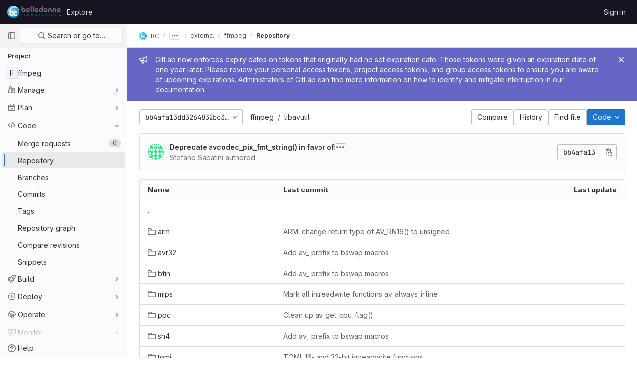

--- FILE ---
content_type: text/javascript; charset=utf-8
request_url: https://gitlab.linphone.org/assets/webpack/highlight_worker.b7c88137.worker.js
body_size: 31300
content:
!function(t){self.webpackChunk=function(e,r){for(var i in r)t[i]=r[i];for(;e.length;)n[e.pop()]=1};var e={},n={0:1};function r(n){if(e[n])return e[n].exports;var i=e[n]={i:n,l:!1,exports:{}};return t[n].call(i.exports,i,i.exports,r),i.l=!0,i.exports}r.e=function(t){var e=[];return e.push(Promise.resolve().then((function(){n[t]||importScripts(r.p+""+({1:"hl-1c",2:"hl-abnf",3:"hl-accesslog",4:"hl-actionscript",5:"hl-ada",6:"hl-angelscript",7:"hl-apache",8:"hl-applescript",9:"hl-arcade",10:"hl-arduino",11:"hl-armasm",12:"hl-asciidoc",13:"hl-aspectj",14:"hl-autohotkey",15:"hl-autoit",16:"hl-avrasm",17:"hl-awk",18:"hl-axapta",19:"hl-bash",20:"hl-basic",21:"hl-bnf",22:"hl-brainfuck",23:"hl-c",24:"hl-cal",25:"hl-capnproto",26:"hl-ceylon",27:"hl-clean",28:"hl-clojure",29:"hl-clojure-repl",30:"hl-cmake",31:"hl-codeowners",32:"hl-coffeescript",33:"hl-coq",34:"hl-cos",35:"hl-cpp",36:"hl-crmsh",37:"hl-crystal",38:"hl-csharp",39:"hl-csp",40:"hl-css",41:"hl-d",42:"hl-dart",43:"hl-delphi",44:"hl-diff",45:"hl-django",46:"hl-dns",47:"hl-dockerfile",48:"hl-dos",49:"hl-dsconfig",50:"hl-dts",51:"hl-dust",52:"hl-ebnf",53:"hl-elixir",54:"hl-elm",55:"hl-erb",56:"hl-erlang",57:"hl-erlang-repl",58:"hl-excel",59:"hl-fix",60:"hl-flix",61:"hl-fortran",62:"hl-fsharp",63:"hl-gams",64:"hl-gauss",65:"hl-gcode",66:"hl-gherkin",67:"hl-glsl",68:"hl-gml",69:"hl-go",70:"hl-golo",71:"hl-gradle",72:"hl-groovy",73:"hl-haml",74:"hl-handlebars",75:"hl-haskell",76:"hl-haxe",77:"hl-hsp",78:"hl-http",79:"hl-hy",80:"hl-inform7",81:"hl-ini",82:"hl-irpf90",83:"hl-isbl",84:"hl-java",85:"hl-javascript",86:"hl-jboss-cli",87:"hl-json",88:"hl-julia",89:"hl-julia-repl",90:"hl-kotlin",91:"hl-lasso",92:"hl-latex",93:"hl-ldif",94:"hl-leaf",95:"hl-less",96:"hl-lisp",97:"hl-livecodeserver",98:"hl-livescript",99:"hl-llvm",100:"hl-lsl",101:"hl-lua",102:"hl-makefile",103:"hl-markdown",104:"hl-mathematica",105:"hl-matlab",106:"hl-maxima",107:"hl-mel",108:"hl-mercury",109:"hl-mipsasm",110:"hl-mizar",111:"hl-mojolicious",112:"hl-monkey",113:"hl-moonscript",114:"hl-n1ql",115:"hl-nestedtext",116:"hl-nginx",117:"hl-nim",118:"hl-nix",119:"hl-node-repl",120:"hl-nsis",121:"hl-objectivec",122:"hl-ocaml",123:"hl-openscad",124:"hl-oxygene",125:"hl-parser3",126:"hl-perl",127:"hl-pf",128:"hl-pgsql",129:"hl-php",130:"hl-php-template",131:"hl-plaintext",132:"hl-pony",133:"hl-powershell",134:"hl-processing",135:"hl-profile",136:"hl-prolog",137:"hl-properties",138:"hl-protobuf",139:"hl-puppet",140:"hl-purebasic",141:"hl-python",142:"hl-python-repl",143:"hl-q",144:"hl-qml",145:"hl-r",146:"hl-reasonml",147:"hl-rib",148:"hl-roboconf",149:"hl-routeros",150:"hl-rsl",151:"hl-ruby",152:"hl-ruleslanguage",153:"hl-rust",154:"hl-sas",155:"hl-scala",156:"hl-scheme",157:"hl-scilab",158:"hl-scss",159:"hl-shell",160:"hl-smali",161:"hl-smalltalk",162:"hl-sml",163:"hl-sqf",164:"hl-sql",165:"hl-stan",166:"hl-stata",167:"hl-step21",168:"hl-stylus",169:"hl-subunit",170:"hl-svelte",171:"hl-swift",172:"hl-taggerscript",173:"hl-tap",174:"hl-tcl",175:"hl-thrift",176:"hl-tp",177:"hl-twig",178:"hl-typescript",179:"hl-vala",180:"hl-vbnet",181:"hl-vbscript",182:"hl-vbscript-html",183:"hl-verilog",184:"hl-vhdl",185:"hl-vim",186:"hl-wasm",187:"hl-wren",188:"hl-x86asm",189:"hl-xl",190:"hl-xml",191:"hl-xquery",192:"hl-yaml",193:"hl-zephir"}[t]||t)+"."+{1:"30fc403f",2:"aa35833a",3:"a40fc1be",4:"52779da0",5:"4af11e29",6:"26efa214",7:"d31708ca",8:"bac45303",9:"02dd915f",10:"fdf54d9b",11:"f7ca7f6d",12:"c9e5571e",13:"4382968a",14:"cedc7c59",15:"5cc06384",16:"9ef5490c",17:"7a1af6cf",18:"1ae31b3e",19:"808e5c46",20:"14a65d3f",21:"24d95e70",22:"511313df",23:"2127a953",24:"169ccec1",25:"6bc1cb56",26:"252bfbf6",27:"c917cba7",28:"87988f1d",29:"187cfe2f",30:"3368980f",31:"a546653a",32:"16967372",33:"373a2e1e",34:"73a7da57",35:"4703f50a",36:"0ecbe26a",37:"111108b3",38:"394f5b33",39:"54ba775a",40:"b7c56e99",41:"5d81b939",42:"8bf6db51",43:"9523675b",44:"ef1b472d",45:"da02c792",46:"c48be8ad",47:"db9ca8f8",48:"3d25c4a3",49:"575fcac5",50:"b8895351",51:"e702fbbd",52:"df19bd36",53:"887fc803",54:"474e0d44",55:"85f225f3",56:"9f7fd8ab",57:"837b2c42",58:"fef70c1e",59:"2815767e",60:"7636a564",61:"59e7b81e",62:"8ef93ba0",63:"1f527300",64:"a59650d2",65:"839635f7",66:"2ea77497",67:"a83a544d",68:"30fe44dd",69:"3d556d6a",70:"34671d35",71:"50dbf5b5",72:"30e109cb",73:"cbddc1fb",74:"28d26e88",75:"aa9d13ee",76:"c22c8ead",77:"1e055061",78:"321b4caa",79:"399fff77",80:"e4e042da",81:"7ef10524",82:"87a30077",83:"487b7777",84:"3ed0fffb",85:"f80144d1",86:"e4ae5276",87:"d6945d29",88:"f425b167",89:"c92b9d84",90:"47b8afdf",91:"995f30eb",92:"56517ad5",93:"dbed143c",94:"a924bbfd",95:"d58188d7",96:"d660806c",97:"21ed4be0",98:"69a22a74",99:"5045d3de",100:"2aceeddf",101:"607d8e08",102:"ce1d896a",103:"9594f281",104:"a9a129c1",105:"f97b525b",106:"bc3f61c2",107:"8c00766e",108:"a6f95776",109:"1887b451",110:"5a506d07",111:"26ba81ee",112:"f3b96a77",113:"4d7a6ddd",114:"79277a3c",115:"a073ffae",116:"84660901",117:"8640838c",118:"2e108d43",119:"3ea615bd",120:"f9146174",121:"ba1a32ae",122:"e6383d1e",123:"5b2a0402",124:"3d89328a",125:"e8841823",126:"12f3c064",127:"7a356b1e",128:"1fb48c4c",129:"2c858ee6",130:"7839465d",131:"bd6edea1",132:"ec769344",133:"1852b475",134:"82fdcea5",135:"b3fea7dc",136:"70fd9d6a",137:"08c451f6",138:"4ee4def3",139:"f719dd23",140:"82c5e8bc",141:"fee249e1",142:"fcb07639",143:"08b27fd9",144:"05e729a2",145:"c2d135c3",146:"b051c2ac",147:"06347e9b",148:"bb90cc51",149:"f8d414fe",150:"7e50ba59",151:"af4f86f5",152:"e90ab2c8",153:"96c00724",154:"60c1e815",155:"f973a9fd",156:"4ff1029b",157:"be3dc102",158:"70154bdc",159:"bc29f269",160:"8381c491",161:"94e699ac",162:"32ad0ace",163:"3cb7e7cf",164:"604e01d6",165:"66374c05",166:"886a2f1c",167:"ff12f5ac",168:"1d60afce",169:"e0225d52",170:"b51e3679",171:"e2b5b35e",172:"2e358002",173:"287dba85",174:"503ee909",175:"289cd120",176:"3736f21f",177:"a2e915b5",178:"9d7c6e52",179:"a7026771",180:"4a911e40",181:"53d90b50",182:"8dd66c6e",183:"6e429ec0",184:"b3bcfb54",185:"347aecd6",186:"c5f79e4f",187:"135b9cd9",188:"95ce2089",189:"bd86dbce",190:"d11e8709",191:"618ec4c1",192:"14bc5d77",193:"7d2da8b9"}[t]+".chunk.worker.js")}))),Promise.all(e)},r.m=t,r.c=e,r.d=function(t,e,n){r.o(t,e)||Object.defineProperty(t,e,{enumerable:!0,get:n})},r.r=function(t){"undefined"!=typeof Symbol&&Symbol.toStringTag&&Object.defineProperty(t,Symbol.toStringTag,{value:"Module"}),Object.defineProperty(t,"__esModule",{value:!0})},r.t=function(t,e){if(1&e&&(t=r(t)),8&e)return t;if(4&e&&"object"==typeof t&&t&&t.__esModule)return t;var n=Object.create(null);if(r.r(n),Object.defineProperty(n,"default",{enumerable:!0,value:t}),2&e&&"string"!=typeof t)for(var i in t)r.d(n,i,function(e){return t[e]}.bind(null,i));return n},r.n=function(t){var e=t&&t.__esModule?function(){return t.default}:function(){return t};return r.d(e,"a",e),e},r.o=function(t,e){return Object.prototype.hasOwnProperty.call(t,e)},r.p="./",r(r.s="exHy")}({"+602":function(t,e,n){"use strict";var r=n("Iwu2"),i=String;t.exports=function(t){if("Symbol"===r(t))throw new TypeError("Cannot convert a Symbol value to a string");return i(t)}},"+UhQ":function(t,e,n){"use strict";t.exports=function(t,e){return{enumerable:!(1&t),configurable:!(2&t),writable:!(4&t),value:e}}},"+xG8":function(t,e,n){"use strict";var r=n("Iwu2"),i=n("BWND"),o=n("6RY3"),u=n("7Sby"),c=n("1GJI"),s=u("iterator"),a=Object;t.exports=function(t){if(o(t))return!1;var e=a(t);return void 0!==e[s]||"@@iterator"in e||i(c,r(e))}},"+xUc":function(t,e,n){"use strict";var r={};r[n("7Sby")("toStringTag")]="z",t.exports="[object z]"===String(r)},"/EoU":function(t,e,n){"use strict";var r=n("R6g9"),i=Object;t.exports=function(t){return i(r(t))}},"/Ju4":function(t,e,n){"use strict";var r=n("hMZ/"),i=n("0ehE").has,o=n("Qenc"),u=n("UuMg"),c=n("czXD"),s=n("T3ZR");t.exports=function(t){var e=r(this),n=u(t);if(o(e)<n.size)return!1;var a=n.getIterator();return!1!==c(a,(function(t){if(!i(e,t))return s(a,"normal",!1)}))}},"/R4t":function(t,e,n){"use strict";var r=n("yg9e"),i=n("BWND"),o=SyntaxError,u=parseInt,c=String.fromCharCode,s=r("".charAt),a=r("".slice),l=r(/./.exec),f={'\\"':'"',"\\\\":"\\","\\/":"/","\\b":"\b","\\f":"\f","\\n":"\n","\\r":"\r","\\t":"\t"},h=/^[\da-f]{4}$/i,d=/^[\u0000-\u001F]$/;t.exports=function(t,e){for(var n=!0,r="";e<t.length;){var p=s(t,e);if("\\"===p){var g=a(t,e,e+2);if(i(f,g))r+=f[g],e+=2;else{if("\\u"!==g)throw new o('Unknown escape sequence: "'+g+'"');var b=a(t,e+=2,e+4);if(!l(h,b))throw new o("Bad Unicode escape at: "+e);r+=c(u(b,16)),e+=4}}else{if('"'===p){n=!1,e++;break}if(l(d,p))throw new o("Bad control character in string literal at: "+e);r+=p,e++}}if(n)throw new o("Unterminated string at: "+e);return{value:r,end:e}}},"/wvS":function(t,e,n){var r=n("fn44"),i="object"==typeof self&&self&&self.Object===Object&&self,o=r||i||Function("return this")();t.exports=o},"0Pa5":function(t,e,n){"use strict";var r=n("WmU+"),i=n("yg9e");t.exports=function(t){if("Function"===r(t))return i(t)}},"0ehE":function(t,e,n){"use strict";var r=n("yg9e"),i=Set.prototype;t.exports={Set:Set,add:r(i.add),has:r(i.has),remove:r(i.delete),proto:i}},"1GJI":function(t,e,n){"use strict";t.exports={}},"1M6e":function(t,e,n){"use strict";var r=n("oy6v"),i=n("oaN/"),o=n("70tN"),u=n("Q0Js"),c=n("jSuq"),s=TypeError;t.exports=function(t,e){var n=arguments.length<2?c(t):e;if(i(n))return o(r(n,t));throw new s(u(t)+" is not iterable")}},"1uQW":function(t,e,n){"use strict";var r=n("QmHw");t.exports=!r((function(){function t(){}return t.prototype.constructor=null,Object.getPrototypeOf(new t)!==t.prototype}))},"2NY6":function(t,e,n){"use strict";var r=n("PpKG"),i=n("kd5c"),o=n("Yy1j"),u=t.exports=i["__core-js_shared__"]||o("__core-js_shared__",{});(u.versions||(u.versions=[])).push({version:"3.36.1",mode:r?"pure":"global",copyright:"© 2014-2024 Denis Pushkarev (zloirock.ru)",license:"https://github.com/zloirock/core-js/blob/v3.36.1/LICENSE",source:"https://github.com/zloirock/core-js"})},"2nHD":function(t,e,n){"use strict";var r=n("hMZ/"),i=n("0ehE"),o=n("Qenc"),u=n("UuMg"),c=n("cdtr"),s=n("czXD"),a=i.Set,l=i.add,f=i.has;t.exports=function(t){var e=r(this),n=u(t),i=new a;return o(e)>n.size?s(n.getIterator(),(function(t){f(e,t)&&l(i,t)})):c(e,(function(t){n.includes(t)&&l(i,t)})),i}},"2ylk":function(t,e,n){"use strict";var r=n("yg9e"),i=n("BWND"),o=n("kEo8"),u=n("lErv").indexOf,c=n("SIxH"),s=r([].push);t.exports=function(t,e){var n,r=o(t),a=0,l=[];for(n in r)!i(c,n)&&i(r,n)&&s(l,n);for(;e.length>a;)i(r,n=e[a++])&&(~u(l,n)||s(l,n));return l}},"33Wo":function(t,e,n){"use strict";var r,i,o,u=n("QmHw"),c=n("SIP5"),s=n("wZF9"),a=n("TEho"),l=n("QDZz"),f=n("h4DK"),h=n("7Sby"),d=n("PpKG"),p=h("iterator"),g=!1;[].keys&&("next"in(o=[].keys())?(i=l(l(o)))!==Object.prototype&&(r=i):g=!0),!s(r)||u((function(){var t={};return r[p].call(t)!==t}))?r={}:d&&(r=a(r)),c(r[p])||f(r,p,(function(){return this})),t.exports={IteratorPrototype:r,BUGGY_SAFARI_ITERATORS:g}},"3UXl":function(t,e,n){"use strict";var r=n("ZfjD"),i=n("eI3+");r({target:"AsyncIterator",proto:!0,real:!0,forced:n("PpKG")},{map:i})},"3fnk":function(t,e,n){"use strict";var r=n("2ylk"),i=n("xC9C").concat("length","prototype");e.f=Object.getOwnPropertyNames||function(t){return r(t,i)}},"47t/":function(t,e,n){"use strict";var r=n("ZfjD"),i=n("H81m"),o=n("oaN/"),u=n("70tN"),c=n("re4r");r({target:"Iterator",proto:!0,real:!0},{find:function(t){u(this),o(t);var e=c(this),n=0;return i(e,(function(e,r){if(t(e,n++))return r(e)}),{IS_RECORD:!0,INTERRUPTED:!0}).result}})},"4TQg":function(t,e,n){"use strict";var r=n("yg9e");t.exports=r({}.isPrototypeOf)},"58fc":function(t,e,n){"use strict";var r=n("ZfjD"),i=n("FUyg"),o=n("hMZ/"),u=n("cdtr");r({target:"Set",proto:!0,real:!0,forced:!0},{some:function(t){var e=o(this),n=i(t,arguments.length>1?arguments[1]:void 0);return!0===u(e,(function(t){if(n(t,t,e))return!0}),!0)}})},"5fGo":function(t,e,n){"use strict";var r=n("QPwu"),i=n("MVcu"),o=r("keys");t.exports=function(t){return o[t]||(o[t]=i(t))}},6710:function(t,e,n){"use strict";t.exports=function(t){try{return{error:!1,value:t()}}catch(t){return{error:!0,value:t}}}},"6RY3":function(t,e,n){"use strict";t.exports=function(t){return null==t}},"70tN":function(t,e,n){"use strict";var r=n("wZF9"),i=String,o=TypeError;t.exports=function(t){if(r(t))return t;throw new o(i(t)+" is not an object")}},"7Sby":function(t,e,n){"use strict";var r=n("kd5c"),i=n("QPwu"),o=n("BWND"),u=n("MVcu"),c=n("soVr"),s=n("hMsm"),a=r.Symbol,l=i("wks"),f=s?a.for||a:a&&a.withoutSetter||u;t.exports=function(t){return o(l,t)||(l[t]=c&&o(a,t)?a[t]:f("Symbol."+t)),l[t]}},"7XEj":function(t,e){function n(t){return t instanceof Map?t.clear=t.delete=t.set=function(){throw new Error("map is read-only")}:t instanceof Set&&(t.add=t.clear=t.delete=function(){throw new Error("set is read-only")}),Object.freeze(t),Object.getOwnPropertyNames(t).forEach(e=>{const r=t[e],i=typeof r;"object"!==i&&"function"!==i||Object.isFrozen(r)||n(r)}),t}class r{constructor(t){void 0===t.data&&(t.data={}),this.data=t.data,this.isMatchIgnored=!1}ignoreMatch(){this.isMatchIgnored=!0}}function i(t){return t.replace(/&/g,"&amp;").replace(/</g,"&lt;").replace(/>/g,"&gt;").replace(/"/g,"&quot;").replace(/'/g,"&#x27;")}function o(t,...e){const n=Object.create(null);for(const e in t)n[e]=t[e];return e.forEach((function(t){for(const e in t)n[e]=t[e]})),n}const u=t=>!!t.scope;class c{constructor(t,e){this.buffer="",this.classPrefix=e.classPrefix,t.walk(this)}addText(t){this.buffer+=i(t)}openNode(t){if(!u(t))return;const e=((t,{prefix:e})=>{if(t.startsWith("language:"))return t.replace("language:","language-");if(t.includes(".")){const n=t.split(".");return[`${e}${n.shift()}`,...n.map((t,e)=>`${t}${"_".repeat(e+1)}`)].join(" ")}return`${e}${t}`})(t.scope,{prefix:this.classPrefix});this.span(e)}closeNode(t){u(t)&&(this.buffer+="</span>")}value(){return this.buffer}span(t){this.buffer+=`<span class="${t}">`}}const s=(t={})=>{const e={children:[]};return Object.assign(e,t),e};class a{constructor(){this.rootNode=s(),this.stack=[this.rootNode]}get top(){return this.stack[this.stack.length-1]}get root(){return this.rootNode}add(t){this.top.children.push(t)}openNode(t){const e=s({scope:t});this.add(e),this.stack.push(e)}closeNode(){if(this.stack.length>1)return this.stack.pop()}closeAllNodes(){for(;this.closeNode(););}toJSON(){return JSON.stringify(this.rootNode,null,4)}walk(t){return this.constructor._walk(t,this.rootNode)}static _walk(t,e){return"string"==typeof e?t.addText(e):e.children&&(t.openNode(e),e.children.forEach(e=>this._walk(t,e)),t.closeNode(e)),t}static _collapse(t){"string"!=typeof t&&t.children&&(t.children.every(t=>"string"==typeof t)?t.children=[t.children.join("")]:t.children.forEach(t=>{a._collapse(t)}))}}class l extends a{constructor(t){super(),this.options=t}addText(t){""!==t&&this.add(t)}startScope(t){this.openNode(t)}endScope(){this.closeNode()}__addSublanguage(t,e){const n=t.root;e&&(n.scope="language:"+e),this.add(n)}toHTML(){return new c(this,this.options).value()}finalize(){return this.closeAllNodes(),!0}}function f(t){return t?"string"==typeof t?t:t.source:null}function h(t){return g("(?=",t,")")}function d(t){return g("(?:",t,")*")}function p(t){return g("(?:",t,")?")}function g(...t){return t.map(t=>f(t)).join("")}function b(...t){return"("+(function(t){const e=t[t.length-1];return"object"==typeof e&&e.constructor===Object?(t.splice(t.length-1,1),e):{}}(t).capture?"":"?:")+t.map(t=>f(t)).join("|")+")"}function v(t){return new RegExp(t.toString()+"|").exec("").length-1}const y=/\[(?:[^\\\]]|\\.)*\]|\(\??|\\([1-9][0-9]*)|\\./;function m(t,{joinWith:e}){let n=0;return t.map(t=>{n+=1;const e=n;let r=f(t),i="";for(;r.length>0;){const t=y.exec(r);if(!t){i+=r;break}i+=r.substring(0,t.index),r=r.substring(t.index+t[0].length),"\\"===t[0][0]&&t[1]?i+="\\"+String(Number(t[1])+e):(i+=t[0],"("===t[0]&&n++)}return i}).map(t=>`(${t})`).join(e)}const x="(-?)(\\b0[xX][a-fA-F0-9]+|(\\b\\d+(\\.\\d*)?|\\.\\d+)([eE][-+]?\\d+)?)",w={begin:"\\\\[\\s\\S]",relevance:0},j={scope:"string",begin:"'",end:"'",illegal:"\\n",contains:[w]},S={scope:"string",begin:'"',end:'"',illegal:"\\n",contains:[w]},E=function(t,e,n={}){const r=o({scope:"comment",begin:t,end:e,contains:[]},n);r.contains.push({scope:"doctag",begin:"[ ]*(?=(TODO|FIXME|NOTE|BUG|OPTIMIZE|HACK|XXX):)",end:/(TODO|FIXME|NOTE|BUG|OPTIMIZE|HACK|XXX):/,excludeBegin:!0,relevance:0});const i=b("I","a","is","so","us","to","at","if","in","it","on",/[A-Za-z]+['](d|ve|re|ll|t|s|n)/,/[A-Za-z]+[-][a-z]+/,/[A-Za-z][a-z]{2,}/);return r.contains.push({begin:g(/[ ]+/,"(",i,/[.]?[:]?([.][ ]|[ ])/,"){3}")}),r},O=E("//","$"),k=E("/\\*","\\*/"),I=E("#","$"),N={scope:"number",begin:"\\b\\d+(\\.\\d+)?",relevance:0},P={scope:"number",begin:x,relevance:0},D={scope:"number",begin:"\\b(0b[01]+)",relevance:0},T={begin:/(?=\/[^/\n]*\/)/,contains:[{scope:"regexp",begin:/\//,end:/\/[gimuy]*/,illegal:/\n/,contains:[w,{begin:/\[/,end:/\]/,relevance:0,contains:[w]}]}]},R={scope:"title",begin:"[a-zA-Z]\\w*",relevance:0},_={scope:"title",begin:"[a-zA-Z_]\\w*",relevance:0},M={begin:"\\.\\s*[a-zA-Z_]\\w*",relevance:0};var A=Object.freeze({__proto__:null,MATCH_NOTHING_RE:/\b\B/,IDENT_RE:"[a-zA-Z]\\w*",UNDERSCORE_IDENT_RE:"[a-zA-Z_]\\w*",NUMBER_RE:"\\b\\d+(\\.\\d+)?",C_NUMBER_RE:x,BINARY_NUMBER_RE:"\\b(0b[01]+)",RE_STARTERS_RE:"!|!=|!==|%|%=|&|&&|&=|\\*|\\*=|\\+|\\+=|,|-|-=|/=|/|:|;|<<|<<=|<=|<|===|==|=|>>>=|>>=|>=|>>>|>>|>|\\?|\\[|\\{|\\(|\\^|\\^=|\\||\\|=|\\|\\||~",SHEBANG:(t={})=>{const e=/^#![ ]*\//;return t.binary&&(t.begin=g(e,/.*\b/,t.binary,/\b.*/)),o({scope:"meta",begin:e,end:/$/,relevance:0,"on:begin":(t,e)=>{0!==t.index&&e.ignoreMatch()}},t)},BACKSLASH_ESCAPE:w,APOS_STRING_MODE:j,QUOTE_STRING_MODE:S,PHRASAL_WORDS_MODE:{begin:/\b(a|an|the|are|I'm|isn't|don't|doesn't|won't|but|just|should|pretty|simply|enough|gonna|going|wtf|so|such|will|you|your|they|like|more)\b/},COMMENT:E,C_LINE_COMMENT_MODE:O,C_BLOCK_COMMENT_MODE:k,HASH_COMMENT_MODE:I,NUMBER_MODE:N,C_NUMBER_MODE:P,BINARY_NUMBER_MODE:D,REGEXP_MODE:T,TITLE_MODE:R,UNDERSCORE_TITLE_MODE:_,METHOD_GUARD:M,END_SAME_AS_BEGIN:function(t){return Object.assign(t,{"on:begin":(t,e)=>{e.data._beginMatch=t[1]},"on:end":(t,e)=>{e.data._beginMatch!==t[1]&&e.ignoreMatch()}})}});function Z(t,e){"."===t.input[t.index-1]&&e.ignoreMatch()}function z(t,e){void 0!==t.className&&(t.scope=t.className,delete t.className)}function U(t,e){e&&t.beginKeywords&&(t.begin="\\b("+t.beginKeywords.split(" ").join("|")+")(?!\\.)(?=\\b|\\s)",t.__beforeBegin=Z,t.keywords=t.keywords||t.beginKeywords,delete t.beginKeywords,void 0===t.relevance&&(t.relevance=0))}function H(t,e){Array.isArray(t.illegal)&&(t.illegal=b(...t.illegal))}function C(t,e){if(t.match){if(t.begin||t.end)throw new Error("begin & end are not supported with match");t.begin=t.match,delete t.match}}function F(t,e){void 0===t.relevance&&(t.relevance=1)}const L=(t,e)=>{if(!t.beforeMatch)return;if(t.starts)throw new Error("beforeMatch cannot be used with starts");const n=Object.assign({},t);Object.keys(t).forEach(e=>{delete t[e]}),t.keywords=n.keywords,t.begin=g(n.beforeMatch,h(n.begin)),t.starts={relevance:0,contains:[Object.assign(n,{endsParent:!0})]},t.relevance=0,delete n.beforeMatch},$=["of","and","for","in","not","or","if","then","parent","list","value"];function W(t,e){return e?Number(e):function(t){return $.includes(t.toLowerCase())}(t)?0:1}const B={},q=t=>{console.error(t)},Q=(t,...e)=>{console.log("WARN: "+t,...e)},G=(t,e)=>{B[`${t}/${e}`]||(console.log(`Deprecated as of ${t}. ${e}`),B[`${t}/${e}`]=!0)},X=new Error;function K(t,e,{key:n}){let r=0;const i=t[n],o={},u={};for(let t=1;t<=e.length;t++)u[t+r]=i[t],o[t+r]=!0,r+=v(e[t-1]);t[n]=u,t[n]._emit=o,t[n]._multi=!0}function J(t){!function(t){t.scope&&"object"==typeof t.scope&&null!==t.scope&&(t.beginScope=t.scope,delete t.scope)}(t),"string"==typeof t.beginScope&&(t.beginScope={_wrap:t.beginScope}),"string"==typeof t.endScope&&(t.endScope={_wrap:t.endScope}),function(t){if(Array.isArray(t.begin)){if(t.skip||t.excludeBegin||t.returnBegin)throw q("skip, excludeBegin, returnBegin not compatible with beginScope: {}"),X;if("object"!=typeof t.beginScope||null===t.beginScope)throw q("beginScope must be object"),X;K(t,t.begin,{key:"beginScope"}),t.begin=m(t.begin,{joinWith:""})}}(t),function(t){if(Array.isArray(t.end)){if(t.skip||t.excludeEnd||t.returnEnd)throw q("skip, excludeEnd, returnEnd not compatible with endScope: {}"),X;if("object"!=typeof t.endScope||null===t.endScope)throw q("endScope must be object"),X;K(t,t.end,{key:"endScope"}),t.end=m(t.end,{joinWith:""})}}(t)}function Y(t){function e(e,n){return new RegExp(f(e),"m"+(t.case_insensitive?"i":"")+(t.unicodeRegex?"u":"")+(n?"g":""))}class n{constructor(){this.matchIndexes={},this.regexes=[],this.matchAt=1,this.position=0}addRule(t,e){e.position=this.position++,this.matchIndexes[this.matchAt]=e,this.regexes.push([e,t]),this.matchAt+=v(t)+1}compile(){0===this.regexes.length&&(this.exec=()=>null);const t=this.regexes.map(t=>t[1]);this.matcherRe=e(m(t,{joinWith:"|"}),!0),this.lastIndex=0}exec(t){this.matcherRe.lastIndex=this.lastIndex;const e=this.matcherRe.exec(t);if(!e)return null;const n=e.findIndex((t,e)=>e>0&&void 0!==t),r=this.matchIndexes[n];return e.splice(0,n),Object.assign(e,r)}}class r{constructor(){this.rules=[],this.multiRegexes=[],this.count=0,this.lastIndex=0,this.regexIndex=0}getMatcher(t){if(this.multiRegexes[t])return this.multiRegexes[t];const e=new n;return this.rules.slice(t).forEach(([t,n])=>e.addRule(t,n)),e.compile(),this.multiRegexes[t]=e,e}resumingScanAtSamePosition(){return 0!==this.regexIndex}considerAll(){this.regexIndex=0}addRule(t,e){this.rules.push([t,e]),"begin"===e.type&&this.count++}exec(t){const e=this.getMatcher(this.regexIndex);e.lastIndex=this.lastIndex;let n=e.exec(t);if(this.resumingScanAtSamePosition())if(n&&n.index===this.lastIndex);else{const e=this.getMatcher(0);e.lastIndex=this.lastIndex+1,n=e.exec(t)}return n&&(this.regexIndex+=n.position+1,this.regexIndex===this.count&&this.considerAll()),n}}if(t.compilerExtensions||(t.compilerExtensions=[]),t.contains&&t.contains.includes("self"))throw new Error("ERR: contains `self` is not supported at the top-level of a language.  See documentation.");return t.classNameAliases=o(t.classNameAliases||{}),function n(i,u){const c=i;if(i.isCompiled)return c;[z,C,J,L].forEach(t=>t(i,u)),t.compilerExtensions.forEach(t=>t(i,u)),i.__beforeBegin=null,[U,H,F].forEach(t=>t(i,u)),i.isCompiled=!0;let s=null;return"object"==typeof i.keywords&&i.keywords.$pattern&&(i.keywords=Object.assign({},i.keywords),s=i.keywords.$pattern,delete i.keywords.$pattern),s=s||/\w+/,i.keywords&&(i.keywords=function t(e,n,r="keyword"){const i=Object.create(null);return"string"==typeof e?o(r,e.split(" ")):Array.isArray(e)?o(r,e):Object.keys(e).forEach((function(r){Object.assign(i,t(e[r],n,r))})),i;function o(t,e){n&&(e=e.map(t=>t.toLowerCase())),e.forEach((function(e){const n=e.split("|");i[n[0]]=[t,W(n[0],n[1])]}))}}(i.keywords,t.case_insensitive)),c.keywordPatternRe=e(s,!0),u&&(i.begin||(i.begin=/\B|\b/),c.beginRe=e(c.begin),i.end||i.endsWithParent||(i.end=/\B|\b/),i.end&&(c.endRe=e(c.end)),c.terminatorEnd=f(c.end)||"",i.endsWithParent&&u.terminatorEnd&&(c.terminatorEnd+=(i.end?"|":"")+u.terminatorEnd)),i.illegal&&(c.illegalRe=e(i.illegal)),i.contains||(i.contains=[]),i.contains=[].concat(...i.contains.map((function(t){return function(t){t.variants&&!t.cachedVariants&&(t.cachedVariants=t.variants.map((function(e){return o(t,{variants:null},e)})));if(t.cachedVariants)return t.cachedVariants;if(function t(e){return!!e&&(e.endsWithParent||t(e.starts))}(t))return o(t,{starts:t.starts?o(t.starts):null});if(Object.isFrozen(t))return o(t);return t}("self"===t?i:t)}))),i.contains.forEach((function(t){n(t,c)})),i.starts&&n(i.starts,u),c.matcher=function(t){const e=new r;return t.contains.forEach(t=>e.addRule(t.begin,{rule:t,type:"begin"})),t.terminatorEnd&&e.addRule(t.terminatorEnd,{type:"end"}),t.illegal&&e.addRule(t.illegal,{type:"illegal"}),e}(c),c}(t)}class V extends Error{constructor(t,e){super(t),this.name="HTMLInjectionError",this.html=e}}const tt=i,et=o,nt=Symbol("nomatch"),rt=function(t){const e=Object.create(null),i=Object.create(null),o=[];let u=!0;const c="Could not find the language '{}', did you forget to load/include a language module?",s={disableAutodetect:!0,name:"Plain text",contains:[]};let a={ignoreUnescapedHTML:!1,throwUnescapedHTML:!1,noHighlightRe:/^(no-?highlight)$/i,languageDetectRe:/\blang(?:uage)?-([\w-]+)\b/i,classPrefix:"hljs-",cssSelector:"pre code",languages:null,__emitter:l};function f(t){return a.noHighlightRe.test(t)}function v(t,e,n){let r="",i="";"object"==typeof e?(r=t,n=e.ignoreIllegals,i=e.language):(G("10.7.0","highlight(lang, code, ...args) has been deprecated."),G("10.7.0","Please use highlight(code, options) instead.\nhttps://github.com/highlightjs/highlight.js/issues/2277"),i=t,r=e),void 0===n&&(n=!0);const o={code:r,language:i};k("before:highlight",o);const u=o.result?o.result:y(o.language,o.code,n);return u.code=o.code,k("after:highlight",u),u}function y(t,n,i,o){const s=Object.create(null);function l(){if(!O.keywords)return void I.addText(N);let t=0;O.keywordPatternRe.lastIndex=0;let e=O.keywordPatternRe.exec(N),n="";for(;e;){n+=N.substring(t,e.index);const i=w.case_insensitive?e[0].toLowerCase():e[0],o=(r=i,O.keywords[r]);if(o){const[t,r]=o;if(I.addText(n),n="",s[i]=(s[i]||0)+1,s[i]<=7&&(P+=r),t.startsWith("_"))n+=e[0];else{const n=w.classNameAliases[t]||t;h(e[0],n)}}else n+=e[0];t=O.keywordPatternRe.lastIndex,e=O.keywordPatternRe.exec(N)}var r;n+=N.substring(t),I.addText(n)}function f(){null!=O.subLanguage?function(){if(""===N)return;let t=null;if("string"==typeof O.subLanguage){if(!e[O.subLanguage])return void I.addText(N);t=y(O.subLanguage,N,!0,k[O.subLanguage]),k[O.subLanguage]=t._top}else t=m(N,O.subLanguage.length?O.subLanguage:null);O.relevance>0&&(P+=t.relevance),I.__addSublanguage(t._emitter,t.language)}():l(),N=""}function h(t,e){""!==t&&(I.startScope(e),I.addText(t),I.endScope())}function d(t,e){let n=1;const r=e.length-1;for(;n<=r;){if(!t._emit[n]){n++;continue}const r=w.classNameAliases[t[n]]||t[n],i=e[n];r?h(i,r):(N=i,l(),N=""),n++}}function p(t,e){return t.scope&&"string"==typeof t.scope&&I.openNode(w.classNameAliases[t.scope]||t.scope),t.beginScope&&(t.beginScope._wrap?(h(N,w.classNameAliases[t.beginScope._wrap]||t.beginScope._wrap),N=""):t.beginScope._multi&&(d(t.beginScope,e),N="")),O=Object.create(t,{parent:{value:O}}),O}function g(t){return 0===O.matcher.regexIndex?(N+=t[0],1):(R=!0,0)}function b(t){const e=t[0],i=n.substring(t.index),o=function t(e,n,i){let o=function(t,e){const n=t&&t.exec(e);return n&&0===n.index}(e.endRe,i);if(o){if(e["on:end"]){const t=new r(e);e["on:end"](n,t),t.isMatchIgnored&&(o=!1)}if(o){for(;e.endsParent&&e.parent;)e=e.parent;return e}}if(e.endsWithParent)return t(e.parent,n,i)}(O,t,i);if(!o)return nt;const u=O;O.endScope&&O.endScope._wrap?(f(),h(e,O.endScope._wrap)):O.endScope&&O.endScope._multi?(f(),d(O.endScope,t)):u.skip?N+=e:(u.returnEnd||u.excludeEnd||(N+=e),f(),u.excludeEnd&&(N=e));do{O.scope&&I.closeNode(),O.skip||O.subLanguage||(P+=O.relevance),O=O.parent}while(O!==o.parent);return o.starts&&p(o.starts,t),u.returnEnd?0:e.length}let v={};function x(e,o){const c=o&&o[0];if(N+=e,null==c)return f(),0;if("begin"===v.type&&"end"===o.type&&v.index===o.index&&""===c){if(N+=n.slice(o.index,o.index+1),!u){const e=new Error(`0 width match regex (${t})`);throw e.languageName=t,e.badRule=v.rule,e}return 1}if(v=o,"begin"===o.type)return function(t){const e=t[0],n=t.rule,i=new r(n),o=[n.__beforeBegin,n["on:begin"]];for(const n of o)if(n&&(n(t,i),i.isMatchIgnored))return g(e);return n.skip?N+=e:(n.excludeBegin&&(N+=e),f(),n.returnBegin||n.excludeBegin||(N=e)),p(n,t),n.returnBegin?0:e.length}(o);if("illegal"===o.type&&!i){const t=new Error('Illegal lexeme "'+c+'" for mode "'+(O.scope||"<unnamed>")+'"');throw t.mode=O,t}if("end"===o.type){const t=b(o);if(t!==nt)return t}if("illegal"===o.type&&""===c)return 1;if(T>1e5&&T>3*o.index){throw new Error("potential infinite loop, way more iterations than matches")}return N+=c,c.length}const w=S(t);if(!w)throw q(c.replace("{}",t)),new Error('Unknown language: "'+t+'"');const j=Y(w);let E="",O=o||j;const k={},I=new a.__emitter(a);!function(){const t=[];for(let e=O;e!==w;e=e.parent)e.scope&&t.unshift(e.scope);t.forEach(t=>I.openNode(t))}();let N="",P=0,D=0,T=0,R=!1;try{if(w.__emitTokens)w.__emitTokens(n,I);else{for(O.matcher.considerAll();;){T++,R?R=!1:O.matcher.considerAll(),O.matcher.lastIndex=D;const t=O.matcher.exec(n);if(!t)break;const e=x(n.substring(D,t.index),t);D=t.index+e}x(n.substring(D))}return I.finalize(),E=I.toHTML(),{language:t,value:E,relevance:P,illegal:!1,_emitter:I,_top:O}}catch(e){if(e.message&&e.message.includes("Illegal"))return{language:t,value:tt(n),illegal:!0,relevance:0,_illegalBy:{message:e.message,index:D,context:n.slice(D-100,D+100),mode:e.mode,resultSoFar:E},_emitter:I};if(u)return{language:t,value:tt(n),illegal:!1,relevance:0,errorRaised:e,_emitter:I,_top:O};throw e}}function m(t,n){n=n||a.languages||Object.keys(e);const r=function(t){const e={value:tt(t),illegal:!1,relevance:0,_top:s,_emitter:new a.__emitter(a)};return e._emitter.addText(t),e}(t),i=n.filter(S).filter(O).map(e=>y(e,t,!1));i.unshift(r);const o=i.sort((t,e)=>{if(t.relevance!==e.relevance)return e.relevance-t.relevance;if(t.language&&e.language){if(S(t.language).supersetOf===e.language)return 1;if(S(e.language).supersetOf===t.language)return-1}return 0}),[u,c]=o,l=u;return l.secondBest=c,l}function x(t){let e=null;const n=function(t){let e=t.className+" ";e+=t.parentNode?t.parentNode.className:"";const n=a.languageDetectRe.exec(e);if(n){const e=S(n[1]);return e||(Q(c.replace("{}",n[1])),Q("Falling back to no-highlight mode for this block.",t)),e?n[1]:"no-highlight"}return e.split(/\s+/).find(t=>f(t)||S(t))}(t);if(f(n))return;if(k("before:highlightElement",{el:t,language:n}),t.children.length>0&&(a.ignoreUnescapedHTML||(console.warn("One of your code blocks includes unescaped HTML. This is a potentially serious security risk."),console.warn("https://github.com/highlightjs/highlight.js/wiki/security"),console.warn("The element with unescaped HTML:"),console.warn(t)),a.throwUnescapedHTML)){throw new V("One of your code blocks includes unescaped HTML.",t.innerHTML)}e=t;const r=e.textContent,o=n?v(r,{language:n,ignoreIllegals:!0}):m(r);t.innerHTML=o.value,function(t,e,n){const r=e&&i[e]||n;t.classList.add("hljs"),t.classList.add("language-"+r)}(t,n,o.language),t.result={language:o.language,re:o.relevance,relevance:o.relevance},o.secondBest&&(t.secondBest={language:o.secondBest.language,relevance:o.secondBest.relevance}),k("after:highlightElement",{el:t,result:o,text:r})}let w=!1;function j(){if("loading"===document.readyState)return void(w=!0);document.querySelectorAll(a.cssSelector).forEach(x)}function S(t){return t=(t||"").toLowerCase(),e[t]||e[i[t]]}function E(t,{languageName:e}){"string"==typeof t&&(t=[t]),t.forEach(t=>{i[t.toLowerCase()]=e})}function O(t){const e=S(t);return e&&!e.disableAutodetect}function k(t,e){const n=t;o.forEach((function(t){t[n]&&t[n](e)}))}"undefined"!=typeof window&&window.addEventListener&&window.addEventListener("DOMContentLoaded",(function(){w&&j()}),!1),Object.assign(t,{highlight:v,highlightAuto:m,highlightAll:j,highlightElement:x,highlightBlock:function(t){return G("10.7.0","highlightBlock will be removed entirely in v12.0"),G("10.7.0","Please use highlightElement now."),x(t)},configure:function(t){a=et(a,t)},initHighlighting:()=>{j(),G("10.6.0","initHighlighting() deprecated.  Use highlightAll() now.")},initHighlightingOnLoad:function(){j(),G("10.6.0","initHighlightingOnLoad() deprecated.  Use highlightAll() now.")},registerLanguage:function(n,r){let i=null;try{i=r(t)}catch(t){if(q("Language definition for '{}' could not be registered.".replace("{}",n)),!u)throw t;q(t),i=s}i.name||(i.name=n),e[n]=i,i.rawDefinition=r.bind(null,t),i.aliases&&E(i.aliases,{languageName:n})},unregisterLanguage:function(t){delete e[t];for(const e of Object.keys(i))i[e]===t&&delete i[e]},listLanguages:function(){return Object.keys(e)},getLanguage:S,registerAliases:E,autoDetection:O,inherit:et,addPlugin:function(t){!function(t){t["before:highlightBlock"]&&!t["before:highlightElement"]&&(t["before:highlightElement"]=e=>{t["before:highlightBlock"](Object.assign({block:e.el},e))}),t["after:highlightBlock"]&&!t["after:highlightElement"]&&(t["after:highlightElement"]=e=>{t["after:highlightBlock"](Object.assign({block:e.el},e))})}(t),o.push(t)},removePlugin:function(t){const e=o.indexOf(t);-1!==e&&o.splice(e,1)}}),t.debugMode=function(){u=!1},t.safeMode=function(){u=!0},t.versionString="11.8.0",t.regex={concat:g,lookahead:h,either:b,optional:p,anyNumberOfTimes:d};for(const t in A)"object"==typeof A[t]&&n(A[t]);return Object.assign(t,A),t},it=rt({});it.newInstance=()=>rt({}),t.exports=it,it.HighlightJS=it,it.default=it},"7dtT":function(t,e,n){"use strict";var r=n("ZfjD"),i=n("r0ci");r({target:"Set",proto:!0,real:!0,forced:!n("uazU")("symmetricDifference")},{symmetricDifference:i})},"8d6S":function(t,e,n){"use strict";var r=n("ZfjD"),i=n("FUyg"),o=n("hMZ/"),u=n("cdtr");r({target:"Set",proto:!0,real:!0,forced:!0},{every:function(t){var e=o(this),n=i(t,arguments.length>1?arguments[1]:void 0);return!1!==u(e,(function(t){if(!n(t,t,e))return!1}),!0)}})},"90g9":function(t,e){t.exports=function(t,e){for(var n=-1,r=null==t?0:t.length,i=Array(r);++n<r;)i[n]=e(t[n],n,t);return i}},"95WW":function(t,e,n){"use strict";var r=n("4TQg"),i=TypeError;t.exports=function(t,e){if(r(e,t))return t;throw new i("Incorrect invocation")}},"9AHH":function(t,e,n){"use strict";var r=n("7Sby"),i=n("1GJI"),o=r("iterator"),u=Array.prototype;t.exports=function(t){return void 0!==t&&(i.Array===t||u[o]===t)}},"9ShI":function(t,e,n){"use strict";var r=n("OuD2");t.exports=r("document","documentElement")},A5Eh:function(t,e,n){"use strict";var r=n("oy6v"),i=n("SIP5"),o=n("wZF9"),u=TypeError;t.exports=function(t,e){var n,c;if("string"===e&&i(n=t.toString)&&!o(c=r(n,t)))return c;if(i(n=t.valueOf)&&!o(c=r(n,t)))return c;if("string"!==e&&i(n=t.toString)&&!o(c=r(n,t)))return c;throw new u("Can't convert object to primitive value")}},"AJU+":function(t,e){var n=Object.prototype.toString;t.exports=function(t){return n.call(t)}},AZoq:function(t,e,n){"use strict";var r=n("oy6v"),i=n("TEho"),o=n("xEpy"),u=n("T9QZ"),c=n("7Sby"),s=n("dPRI"),a=n("F9PD"),l=n("33Wo").IteratorPrototype,f=n("kkVH"),h=n("T3ZR"),d=c("toStringTag"),p=s.set,g=function(t){var e=s.getterFor(t?"WrapForValidIterator":"IteratorHelper");return u(i(l),{next:function(){var n=e(this);if(t)return n.nextHandler();try{var r=n.done?void 0:n.nextHandler();return f(r,n.done)}catch(t){throw n.done=!0,t}},return:function(){var n=e(this),i=n.iterator;if(n.done=!0,t){var o=a(i,"return");return o?r(o,i):f(void 0,!0)}if(n.inner)try{h(n.inner.iterator,"normal")}catch(t){return h(i,"throw",t)}return h(i,"normal"),f(void 0,!0)}})},b=g(!0),v=g(!1);o(v,d,"Iterator Helper"),t.exports=function(t,e){var n=function(n,r){r?(r.iterator=n.iterator,r.next=n.next):r=n,r.type=e?"WrapForValidIterator":"IteratorHelper",r.nextHandler=t,r.counter=0,r.done=!1,p(this,r)};return n.prototype=e?b:v,n}},"B++/":function(t,e,n){"use strict";var r=n("ZfjD"),i=n("Tnqw").find;r({target:"AsyncIterator",proto:!0,real:!0},{find:function(t){return i(this,t)}})},BWND:function(t,e,n){"use strict";var r=n("yg9e"),i=n("/EoU"),o=r({}.hasOwnProperty);t.exports=Object.hasOwn||function(t,e){return o(i(t),e)}},BzOf:function(t,e,n){"use strict";var r=n("ZfjD"),i=n("H81m"),o=n("oaN/"),u=n("70tN"),c=n("re4r");r({target:"Iterator",proto:!0,real:!0},{forEach:function(t){u(this),o(t);var e=c(this),n=0;i(e,(function(e){t(e,n++)}),{IS_RECORD:!0})}})},ERvI:function(t,e){t.exports=function(t){return function(e){return null==t?void 0:t[e]}}},EeFF:function(t,e,n){"use strict";var r,i,o=n("kd5c"),u=n("2NY6"),c=n("SIP5"),s=n("TEho"),a=n("QDZz"),l=n("h4DK"),f=n("7Sby"),h=n("PpKG"),d=f("asyncIterator"),p=o.AsyncIterator,g=u.AsyncIteratorPrototype;if(g)r=g;else if(c(p))r=p.prototype;else if(u.USE_FUNCTION_CONSTRUCTOR||o.USE_FUNCTION_CONSTRUCTOR)try{i=a(a(a(Function("return async function*(){}()")()))),a(i)===Object.prototype&&(r=i)}catch(t){}r?h&&(r=s(r)):r={},c(r[d])||l(r,d,(function(){return this})),t.exports=r},F9PD:function(t,e,n){"use strict";var r=n("oaN/"),i=n("6RY3");t.exports=function(t,e){var n=t[e];return i(n)?void 0:r(n)}},FMw2:function(t,e,n){"use strict";var r=n("ZfjD"),i=n("lErv").includes,o=n("QmHw"),u=n("x5C5");r({target:"Array",proto:!0,forced:o((function(){return!Array(1).includes()}))},{includes:function(t){return i(this,t,arguments.length>1?arguments[1]:void 0)}}),u("includes")},FUyg:function(t,e,n){"use strict";var r=n("0Pa5"),i=n("oaN/"),o=n("Wxt3"),u=r(r.bind);t.exports=function(t,e){return i(t),void 0===e?t:o?u(t,e):function(){return t.apply(e,arguments)}}},G1mR:function(t,e,n){var r=n("XpzN"),i=n("QA6A");t.exports=function(t){return"symbol"==typeof t||i(t)&&"[object Symbol]"==r(t)}},G3fq:function(t,e,n){var r=n("MFlb"),i=n("rhmX"),o=/[&<>"']/g,u=RegExp(o.source);t.exports=function(t){return(t=i(t))&&u.test(t)?t.replace(o,r):t}},GDOA:function(t,e,n){"use strict";var r=n("ZfjD"),i=n("oy6v"),o=n("otYt"),u=n("vTL5");r({target:"Set",proto:!0,real:!0,forced:!0},{isDisjointFrom:function(t){return i(u,this,o(t))}})},H81m:function(t,e,n){"use strict";var r=n("FUyg"),i=n("oy6v"),o=n("70tN"),u=n("Q0Js"),c=n("9AHH"),s=n("ejl/"),a=n("4TQg"),l=n("1M6e"),f=n("jSuq"),h=n("T3ZR"),d=TypeError,p=function(t,e){this.stopped=t,this.result=e},g=p.prototype;t.exports=function(t,e,n){var b,v,y,m,x,w,j,S=n&&n.that,E=!(!n||!n.AS_ENTRIES),O=!(!n||!n.IS_RECORD),k=!(!n||!n.IS_ITERATOR),I=!(!n||!n.INTERRUPTED),N=r(e,S),P=function(t){return b&&h(b,"normal",t),new p(!0,t)},D=function(t){return E?(o(t),I?N(t[0],t[1],P):N(t[0],t[1])):I?N(t,P):N(t)};if(O)b=t.iterator;else if(k)b=t;else{if(!(v=f(t)))throw new d(u(t)+" is not iterable");if(c(v)){for(y=0,m=s(t);m>y;y++)if((x=D(t[y]))&&a(g,x))return x;return new p(!1)}b=l(t,v)}for(w=O?t.next:b.next;!(j=i(w,b)).done;){try{x=D(j.value)}catch(t){h(b,"throw",t)}if("object"==typeof x&&x&&a(g,x))return x}return new p(!1)}},IKCR:function(t,e,n){"use strict";var r=n("ZfjD"),i=n("yg9e"),o=n("hMZ/"),u=n("cdtr"),c=n("+602"),s=i([].join),a=i([].push);r({target:"Set",proto:!0,real:!0,forced:!0},{join:function(t){var e=o(this),n=void 0===t?",":c(t),r=[];return u(e,(function(t){a(r,t)})),s(r,n)}})},IYHS:function(t,e,n){"use strict";var r=n("ZfjD"),i=n("FUyg"),o=n("hMZ/"),u=n("cdtr");r({target:"Set",proto:!0,real:!0,forced:!0},{find:function(t){var e=o(this),n=i(t,arguments.length>1?arguments[1]:void 0),r=u(e,(function(t){if(n(t,t,e))return{value:t}}),!0);return r&&r.value}})},Iwu2:function(t,e,n){"use strict";var r=n("+xUc"),i=n("SIP5"),o=n("WmU+"),u=n("7Sby")("toStringTag"),c=Object,s="Arguments"===o(function(){return arguments}());t.exports=r?o:function(t){var e,n,r;return void 0===t?"Undefined":null===t?"Null":"string"==typeof(n=function(t,e){try{return t[e]}catch(t){}}(e=c(t),u))?n:s?o(e):"Object"===(r=o(e))&&i(e.callee)?"Arguments":r}},"JI+r":function(t,e,n){"use strict";var r=n("oy6v"),i=n("wZF9"),o=n("adEA"),u=n("F9PD"),c=n("A5Eh"),s=n("7Sby"),a=TypeError,l=s("toPrimitive");t.exports=function(t,e){if(!i(t)||o(t))return t;var n,s=u(t,l);if(s){if(void 0===e&&(e="default"),n=r(s,t,e),!i(n)||o(n))return n;throw new a("Can't convert object to primitive value")}return void 0===e&&(e="number"),c(t,e)}},JRgC:function(t,e,n){"use strict";var r=n("oy6v"),i=n("oaN/"),o=n("70tN"),u=n("re4r"),c=n("AZoq"),s=n("z1du"),a=c((function(){var t=this.iterator,e=o(r(this.next,t));if(!(this.done=!!e.done))return s(t,this.mapper,[e.value,this.counter++],!0)}));t.exports=function(t){return o(this),i(t),new a(u(this),{mapper:t})}},"Jb/1":function(t,e,n){"use strict";var r=n("OuD2"),i=n("yg9e"),o=n("3fnk"),u=n("Jkym"),c=n("70tN"),s=i([].concat);t.exports=r("Reflect","ownKeys")||function(t){var e=o.f(c(t)),n=u.f;return n?s(e,n(t)):e}},Jkym:function(t,e,n){"use strict";e.f=Object.getOwnPropertySymbols},"KG2+":function(t,e,n){"use strict";var r=n("TxUY"),i=Math.min;t.exports=function(t){var e=r(t);return e>0?i(e,9007199254740991):0}},"KeS/":function(t,e,n){"use strict";var r=n("ZfjD"),i=n("d2OX");r({target:"Set",proto:!0,real:!0,forced:!n("uazU")("difference")},{difference:i})},LdkU:function(t,e,n){"use strict";var r=n("yg9e"),i=n("SIP5"),o=n("2NY6"),u=r(Function.toString);i(o.inspectSource)||(o.inspectSource=function(t){return u(t)}),t.exports=o.inspectSource},MEJ2:function(t,e,n){"use strict";var r=n("jl4x"),i=n("oy6v"),o=n("SDu9"),u=n("+UhQ"),c=n("kEo8"),s=n("i8vc"),a=n("BWND"),l=n("jhuc"),f=Object.getOwnPropertyDescriptor;e.f=r?f:function(t,e){if(t=c(t),e=s(e),l)try{return f(t,e)}catch(t){}if(a(t,e))return u(!i(o.f,t,e),t[e])}},MFlb:function(t,e,n){var r=n("ERvI")({"&":"&amp;","<":"&lt;",">":"&gt;",'"':"&quot;","'":"&#39;"});t.exports=r},MVcu:function(t,e,n){"use strict";var r=n("yg9e"),i=0,o=Math.random(),u=r(1..toString);t.exports=function(t){return"Symbol("+(void 0===t?"":t)+")_"+u(++i+o,36)}},MViX:function(t,e,n){"use strict";var r=n("ZfjD"),i=n("oy6v"),o=n("otYt"),u=n("2nHD");r({target:"Set",proto:!0,real:!0,forced:!0},{intersection:function(t){return i(u,this,o(t))}})},NjXk:function(t,e,n){var r=n("ERvI")({"&amp;":"&","&lt;":"<","&gt;":">","&quot;":'"',"&#39;":"'"});t.exports=r},O86K:function(t,e,n){"use strict";var r=n("kd5c"),i=n("SIP5"),o=r.WeakMap;t.exports=i(o)&&/native code/.test(String(o))},OhKz:function(t,e,n){"use strict";var r=n("jl4x"),i=n("jhuc"),o=n("skIf"),u=n("70tN"),c=n("i8vc"),s=TypeError,a=Object.defineProperty,l=Object.getOwnPropertyDescriptor;e.f=r?o?function(t,e,n){if(u(t),e=c(e),u(n),"function"==typeof t&&"prototype"===e&&"value"in n&&"writable"in n&&!n.writable){var r=l(t,e);r&&r.writable&&(t[e]=n.value,n={configurable:"configurable"in n?n.configurable:r.configurable,enumerable:"enumerable"in n?n.enumerable:r.enumerable,writable:!1})}return a(t,e,n)}:a:function(t,e,n){if(u(t),e=c(e),u(n),i)try{return a(t,e,n)}catch(t){}if("get"in n||"set"in n)throw new s("Accessors not supported");return"value"in n&&(t[e]=n.value),t}},OuD2:function(t,e,n){"use strict";var r=n("kd5c"),i=n("SIP5"),o=function(t){return i(t)?t:void 0};t.exports=function(t,e){return arguments.length<2?o(r[t]):r[t]&&r[t][e]}},"P/Kr":function(t,e){var n=Array.isArray;t.exports=n},PpKG:function(t,e,n){"use strict";t.exports=!1},PuaO:function(t,e,n){"use strict";var r=n("hMZ/"),i=n("0ehE").add,o=n("tD7N"),u=n("UuMg"),c=n("czXD");t.exports=function(t){var e=r(this),n=u(t).getIterator(),s=o(e);return c(n,(function(t){i(s,t)})),s}},Q0Js:function(t,e,n){"use strict";var r=String;t.exports=function(t){try{return r(t)}catch(t){return"Object"}}},QA6A:function(t,e){t.exports=function(t){return null!=t&&"object"==typeof t}},QDZz:function(t,e,n){"use strict";var r=n("BWND"),i=n("SIP5"),o=n("/EoU"),u=n("5fGo"),c=n("1uQW"),s=u("IE_PROTO"),a=Object,l=a.prototype;t.exports=c?a.getPrototypeOf:function(t){var e=o(t);if(r(e,s))return e[s];var n=e.constructor;return i(n)&&e instanceof n?n.prototype:e instanceof a?l:null}},QJ3H:function(t,e,n){"use strict";var r=n("yg9e"),i=n("QmHw"),o=n("WmU+"),u=Object,c=r("".split);t.exports=i((function(){return!u("z").propertyIsEnumerable(0)}))?function(t){return"String"===o(t)?c(t,""):u(t)}:u},QPwu:function(t,e,n){"use strict";var r=n("2NY6");t.exports=function(t,e){return r[t]||(r[t]=e||{})}},Qenc:function(t,e,n){"use strict";var r=n("WQyk"),i=n("0ehE");t.exports=r(i.proto,"size","get")||function(t){return t.size}},QmHw:function(t,e,n){"use strict";t.exports=function(t){try{return!!t()}catch(t){return!0}}},R6g9:function(t,e,n){"use strict";var r=n("6RY3"),i=TypeError;t.exports=function(t){if(r(t))throw new i("Can't call method on "+t);return t}},RFHG:function(t,e,n){"use strict";var r=n("ZfjD"),i=n("oy6v"),o=n("oaN/"),u=n("70tN"),c=n("wZF9"),s=n("OuD2"),a=n("re4r"),l=n("wPTx"),f=s("Promise"),h=TypeError;r({target:"AsyncIterator",proto:!0,real:!0},{reduce:function(t){u(this),o(t);var e=a(this),n=e.iterator,r=e.next,s=arguments.length<2,d=s?void 0:arguments[1],p=0;return new f((function(e,o){var a=function(t){l(n,o,t,o)},g=function(){try{f.resolve(u(i(r,n))).then((function(n){try{if(u(n).done)s?o(new h("Reduce of empty iterator with no initial value")):e(d);else{var r=n.value;if(s)s=!1,d=r,g();else try{var i=t(d,r,p),l=function(t){d=t,g()};c(i)?f.resolve(i).then(l,a):l(i)}catch(t){a(t)}}p++}catch(t){o(t)}}),o)}catch(t){o(t)}};g()}))}})},Rhav:function(t,e,n){"use strict";var r=n("ZfjD"),i=n("oy6v"),o=n("otYt"),u=n("r0ci");r({target:"Set",proto:!0,real:!0,forced:!0},{symmetricDifference:function(t){return i(u,this,o(t))}})},SDu9:function(t,e,n){"use strict";var r={}.propertyIsEnumerable,i=Object.getOwnPropertyDescriptor,o=i&&!r.call({1:2},1);e.f=o?function(t){var e=i(this,t);return!!e&&e.enumerable}:r},SIP5:function(t,e,n){"use strict";var r="object"==typeof document&&document.all;t.exports=void 0===r&&void 0!==r?function(t){return"function"==typeof t||t===r}:function(t){return"function"==typeof t}},SIxH:function(t,e,n){"use strict";t.exports={}},T3ZR:function(t,e,n){"use strict";var r=n("oy6v"),i=n("70tN"),o=n("F9PD");t.exports=function(t,e,n){var u,c;i(t);try{if(!(u=o(t,"return"))){if("throw"===e)throw n;return n}u=r(u,t)}catch(t){c=!0,u=t}if("throw"===e)throw n;if(c)throw u;return i(u),n}},T9QZ:function(t,e,n){"use strict";var r=n("h4DK");t.exports=function(t,e,n){for(var i in e)r(t,i,e[i],n);return t}},TEho:function(t,e,n){"use strict";var r,i=n("70tN"),o=n("YY8j"),u=n("xC9C"),c=n("SIxH"),s=n("9ShI"),a=n("riOn"),l=n("5fGo"),f=l("IE_PROTO"),h=function(){},d=function(t){return"<script>"+t+"<\/script>"},p=function(t){t.write(d("")),t.close();var e=t.parentWindow.Object;return t=null,e},g=function(){try{r=new ActiveXObject("htmlfile")}catch(t){}var t,e;g="undefined"!=typeof document?document.domain&&r?p(r):((e=a("iframe")).style.display="none",s.appendChild(e),e.src=String("javascript:"),(t=e.contentWindow.document).open(),t.write(d("document.F=Object")),t.close(),t.F):p(r);for(var n=u.length;n--;)delete g.prototype[u[n]];return g()};c[f]=!0,t.exports=Object.create||function(t,e){var n;return null!==t?(h.prototype=i(t),n=new h,h.prototype=null,n[f]=t):n=g(),void 0===e?n:o.f(n,e)}},Tnqw:function(t,e,n){"use strict";var r=n("oy6v"),i=n("oaN/"),o=n("70tN"),u=n("wZF9"),c=n("ocV/"),s=n("OuD2"),a=n("re4r"),l=n("wPTx"),f=function(t){var e=0===t,n=1===t,f=2===t,h=3===t;return function(t,d,p){o(t);var g=void 0!==d;!g&&e||i(d);var b=a(t),v=s("Promise"),y=b.iterator,m=b.next,x=0;return new v((function(t,i){var s=function(t){l(y,i,t,i)},a=function(){try{if(g)try{c(x)}catch(t){s(t)}v.resolve(o(r(m,y))).then((function(r){try{if(o(r).done)e?(p.length=x,t(p)):t(!h&&(f||void 0));else{var c=r.value;try{if(g){var b=d(c,x),m=function(r){if(n)a();else if(f)r?a():l(y,t,!1,i);else if(e)try{p[x++]=r,a()}catch(t){s(t)}else r?l(y,t,h||c,i):a()};u(b)?v.resolve(b).then(m,s):m(b)}else p[x++]=c,a()}catch(t){s(t)}}}catch(t){i(t)}}),i)}catch(t){i(t)}};a()}))}};t.exports={toArray:f(0),forEach:f(1),every:f(2),some:f(3),find:f(4)}},"Tx+D":function(t,e,n){"use strict";var r=n("WmU+");t.exports=Array.isArray||function(t){return"Array"===r(t)}},TxUY:function(t,e,n){"use strict";var r=n("fXIW");t.exports=function(t){var e=+t;return e!=e||0===e?0:r(e)}},UezY:function(t,e,n){"use strict";var r=n("ZfjD"),i=n("oy6v"),o=n("oaN/"),u=n("70tN"),c=n("wZF9"),s=n("re4r"),a=n("xjkt"),l=n("kkVH"),f=n("wPTx"),h=n("PpKG"),d=a((function(t){var e=this,n=e.iterator,r=e.predicate;return new t((function(o,s){var a=function(t){e.done=!0,s(t)},h=function(t){f(n,a,t,a)},d=function(){try{t.resolve(u(i(e.next,n))).then((function(n){try{if(u(n).done)e.done=!0,o(l(void 0,!0));else{var i=n.value;try{var s=r(i,e.counter++),f=function(t){t?o(l(i,!1)):d()};c(s)?t.resolve(s).then(f,h):f(s)}catch(t){h(t)}}}catch(t){a(t)}}),a)}catch(t){a(t)}};d()}))}));r({target:"AsyncIterator",proto:!0,real:!0,forced:h},{filter:function(t){return u(this),o(t),new d(s(this),{predicate:t})}})},UuMg:function(t,e,n){"use strict";var r=n("oaN/"),i=n("70tN"),o=n("oy6v"),u=n("TxUY"),c=n("re4r"),s=RangeError,a=TypeError,l=Math.max,f=function(t,e){this.set=t,this.size=l(e,0),this.has=r(t.has),this.keys=r(t.keys)};f.prototype={getIterator:function(){return c(i(o(this.keys,this.set)))},includes:function(t){return o(this.has,this.set,t)}},t.exports=function(t){i(t);var e=+t.size;if(e!=e)throw new a("Invalid size");var n=u(e);if(n<0)throw new s("Invalid size");return new f(t,n)}},VwWG:function(t,e,n){"use strict";var r=n("ZfjD"),i=n("FUyg"),o=n("hMZ/"),u=n("0ehE"),c=n("cdtr"),s=u.Set,a=u.add;r({target:"Set",proto:!0,real:!0,forced:!0},{filter:function(t){var e=o(this),n=i(t,arguments.length>1?arguments[1]:void 0),r=new s;return c(e,(function(t){n(t,t,e)&&a(r,t)})),r}})},W2kU:function(t,e,n){"use strict";var r=n("ZfjD"),i=n("oaN/"),o=n("hMZ/"),u=n("cdtr"),c=TypeError;r({target:"Set",proto:!0,real:!0,forced:!0},{reduce:function(t){var e=o(this),n=arguments.length<2,r=n?void 0:arguments[1];if(i(t),u(e,(function(i){n?(n=!1,r=i):r=t(r,i,i,e)})),n)throw new c("Reduce of empty set with no initial value");return r}})},WQyk:function(t,e,n){"use strict";var r=n("yg9e"),i=n("oaN/");t.exports=function(t,e,n){try{return r(i(Object.getOwnPropertyDescriptor(t,e)[n]))}catch(t){}}},WRcO:function(t,e,n){"use strict";var r=n("euPg"),i=n("OhKz");t.exports=function(t,e,n){return n.get&&r(n.get,e,{getter:!0}),n.set&&r(n.set,e,{setter:!0}),i.f(t,e,n)}},"WmU+":function(t,e,n){"use strict";var r=n("yg9e"),i=r({}.toString),o=r("".slice);t.exports=function(t){return o(i(t),8,-1)}},Wxt3:function(t,e,n){"use strict";var r=n("QmHw");t.exports=!r((function(){var t=function(){}.bind();return"function"!=typeof t||t.hasOwnProperty("prototype")}))},"X/Qz":function(t,e,n){var r=n("aCzx"),i=n("90g9"),o=n("P/Kr"),u=n("G1mR"),c=r?r.prototype:void 0,s=c?c.toString:void 0;t.exports=function t(e){if("string"==typeof e)return e;if(o(e))return i(e,t)+"";if(u(e))return s?s.call(e):"";var n=e+"";return"0"==n&&1/e==-1/0?"-0":n}},Xcpc:function(t,e,n){"use strict";var r=n("jl4x"),i=n("BWND"),o=Function.prototype,u=r&&Object.getOwnPropertyDescriptor,c=i(o,"name"),s=c&&"something"===function(){}.name,a=c&&(!r||r&&u(o,"name").configurable);t.exports={EXISTS:c,PROPER:s,CONFIGURABLE:a}},XpzN:function(t,e,n){var r=n("aCzx"),i=n("g6VN"),o=n("AJU+"),u=r?r.toStringTag:void 0;t.exports=function(t){return null==t?void 0===t?"[object Undefined]":"[object Null]":u&&u in Object(t)?i(t):o(t)}},Xz7V:function(t,e,n){"use strict";var r=n("hMZ/"),i=n("Qenc"),o=n("cdtr"),u=n("UuMg");t.exports=function(t){var e=r(this),n=u(t);return!(i(e)>n.size)&&!1!==o(e,(function(t){if(!n.includes(t))return!1}),!0)}},YY8j:function(t,e,n){"use strict";var r=n("jl4x"),i=n("skIf"),o=n("OhKz"),u=n("70tN"),c=n("kEo8"),s=n("fk5N");e.f=r&&!i?Object.defineProperties:function(t,e){u(t);for(var n,r=c(e),i=s(e),a=i.length,l=0;a>l;)o.f(t,n=i[l++],r[n]);return t}},Yy1j:function(t,e,n){"use strict";var r=n("kd5c"),i=Object.defineProperty;t.exports=function(t,e){try{i(r,t,{value:e,configurable:!0,writable:!0})}catch(n){r[t]=e}return e}},ZfjD:function(t,e,n){"use strict";var r=n("kd5c"),i=n("MEJ2").f,o=n("xEpy"),u=n("h4DK"),c=n("Yy1j"),s=n("oRA1"),a=n("wDzU");t.exports=function(t,e){var n,l,f,h,d,p=t.target,g=t.global,b=t.stat;if(n=g?r:b?r[p]||c(p,{}):r[p]&&r[p].prototype)for(l in e){if(h=e[l],f=t.dontCallGetSet?(d=i(n,l))&&d.value:n[l],!a(g?l:p+(b?".":"#")+l,t.forced)&&void 0!==f){if(typeof h==typeof f)continue;s(h,f)}(t.sham||f&&f.sham)&&o(h,"sham",!0),u(n,l,h,t)}}},ZzK0:function(t,e,n){"use strict";var r=n("ZfjD"),i=n("Tnqw").forEach;r({target:"AsyncIterator",proto:!0,real:!0},{forEach:function(t){return i(this,t)}})},a0mT:function(t,e,n){"use strict";var r=n("ZfjD"),i=n("oy6v"),o=n("otYt"),u=n("Xz7V");r({target:"Set",proto:!0,real:!0,forced:!0},{isSubsetOf:function(t){return i(u,this,o(t))}})},aCzx:function(t,e,n){var r=n("/wvS").Symbol;t.exports=r},adEA:function(t,e,n){"use strict";var r=n("OuD2"),i=n("SIP5"),o=n("4TQg"),u=n("hMsm"),c=Object;t.exports=u?function(t){return"symbol"==typeof t}:function(t){var e=r("Symbol");return i(e)&&o(e.prototype,c(t))}},axFd:function(t,e,n){"use strict";t.exports="undefined"!=typeof navigator&&String(navigator.userAgent)||""},b05b:function(t,e,n){"use strict";var r=n("jl4x"),i=n("OhKz"),o=n("+UhQ");t.exports=function(t,e,n){r?i.f(t,e,o(0,n)):t[e]=n}},byxs:function(t,e,n){"use strict";var r=n("ZfjD"),i=n("jl4x"),o=n("kd5c"),u=n("OuD2"),c=n("yg9e"),s=n("oy6v"),a=n("SIP5"),l=n("wZF9"),f=n("Tx+D"),h=n("BWND"),d=n("+602"),p=n("ejl/"),g=n("b05b"),b=n("QmHw"),v=n("/R4t"),y=n("soVr"),m=o.JSON,x=o.Number,w=o.SyntaxError,j=m&&m.parse,S=u("Object","keys"),E=Object.getOwnPropertyDescriptor,O=c("".charAt),k=c("".slice),I=c(/./.exec),N=c([].push),P=/^\d$/,D=/^[1-9]$/,T=/^(?:-|\d)$/,R=/^[\t\n\r ]$/,_=function(t,e,n,r){var i,o,u,c,a,d=t[e],g=r&&d===r.value,b=g&&"string"==typeof r.source?{source:r.source}:{};if(l(d)){var v=f(d),y=g?r.nodes:v?[]:{};if(v)for(i=y.length,u=p(d),c=0;c<u;c++)M(d,c,_(d,""+c,n,c<i?y[c]:void 0));else for(o=S(d),u=p(o),c=0;c<u;c++)a=o[c],M(d,a,_(d,a,n,h(y,a)?y[a]:void 0))}return s(n,t,e,d,b)},M=function(t,e,n){if(i){var r=E(t,e);if(r&&!r.configurable)return}void 0===n?delete t[e]:g(t,e,n)},A=function(t,e,n,r){this.value=t,this.end=e,this.source=n,this.nodes=r},Z=function(t,e){this.source=t,this.index=e};Z.prototype={fork:function(t){return new Z(this.source,t)},parse:function(){var t=this.source,e=this.skip(R,this.index),n=this.fork(e),r=O(t,e);if(I(T,r))return n.number();switch(r){case"{":return n.object();case"[":return n.array();case'"':return n.string();case"t":return n.keyword(!0);case"f":return n.keyword(!1);case"n":return n.keyword(null)}throw new w('Unexpected character: "'+r+'" at: '+e)},node:function(t,e,n,r,i){return new A(e,r,t?null:k(this.source,n,r),i)},object:function(){for(var t=this.source,e=this.index+1,n=!1,r={},i={};e<t.length;){if(e=this.until(['"',"}"],e),"}"===O(t,e)&&!n){e++;break}var o=this.fork(e).string(),u=o.value;e=o.end,e=this.until([":"],e)+1,e=this.skip(R,e),o=this.fork(e).parse(),g(i,u,o),g(r,u,o.value),e=this.until([",","}"],o.end);var c=O(t,e);if(","===c)n=!0,e++;else if("}"===c){e++;break}}return this.node(1,r,this.index,e,i)},array:function(){for(var t=this.source,e=this.index+1,n=!1,r=[],i=[];e<t.length;){if(e=this.skip(R,e),"]"===O(t,e)&&!n){e++;break}var o=this.fork(e).parse();if(N(i,o),N(r,o.value),e=this.until([",","]"],o.end),","===O(t,e))n=!0,e++;else if("]"===O(t,e)){e++;break}}return this.node(1,r,this.index,e,i)},string:function(){var t=this.index,e=v(this.source,this.index+1);return this.node(0,e.value,t,e.end)},number:function(){var t=this.source,e=this.index,n=e;if("-"===O(t,n)&&n++,"0"===O(t,n))n++;else{if(!I(D,O(t,n)))throw new w("Failed to parse number at: "+n);n=this.skip(P,++n)}if(("."===O(t,n)&&(n=this.skip(P,++n)),"e"===O(t,n)||"E"===O(t,n))&&(n++,"+"!==O(t,n)&&"-"!==O(t,n)||n++,n===(n=this.skip(P,n))))throw new w("Failed to parse number's exponent value at: "+n);return this.node(0,x(k(t,e,n)),e,n)},keyword:function(t){var e=""+t,n=this.index,r=n+e.length;if(k(this.source,n,r)!==e)throw new w("Failed to parse value at: "+n);return this.node(0,t,n,r)},skip:function(t,e){for(var n=this.source;e<n.length&&I(t,O(n,e));e++);return e},until:function(t,e){e=this.skip(R,e);for(var n=O(this.source,e),r=0;r<t.length;r++)if(t[r]===n)return e;throw new w('Unexpected character: "'+n+'" at: '+e)}};var z=b((function(){var t;return j("9007199254740993",(function(e,n,r){t=r.source})),"9007199254740993"!==t})),U=y&&!b((function(){return 1/j("-0 \t")!=-1/0}));r({target:"JSON",stat:!0,forced:z},{parse:function(t,e){return U&&!a(e)?j(t):function(t,e){t=d(t);var n=new Z(t,0,""),r=n.parse(),i=r.value,o=n.skip(R,r.end);if(o<t.length)throw new w('Unexpected extra character: "'+O(t,o)+'" after the parsed data at: '+o);return a(e)?_({"":i},"",e,r):i}(t,e)}})},cdtr:function(t,e,n){"use strict";var r=n("yg9e"),i=n("czXD"),o=n("0ehE"),u=o.Set,c=o.proto,s=r(c.forEach),a=r(c.keys),l=a(new u).next;t.exports=function(t,e,n){return n?i({iterator:a(t),next:l},e):s(t,e)}},czXD:function(t,e,n){"use strict";var r=n("oy6v");t.exports=function(t,e,n){for(var i,o,u=n?t:t.iterator,c=t.next;!(i=r(c,u)).done;)if(void 0!==(o=e(i.value)))return o}},d2OX:function(t,e,n){"use strict";var r=n("hMZ/"),i=n("0ehE"),o=n("tD7N"),u=n("Qenc"),c=n("UuMg"),s=n("cdtr"),a=n("czXD"),l=i.has,f=i.remove;t.exports=function(t){var e=r(this),n=c(t),i=o(e);return u(e)<=n.size?s(e,(function(t){n.includes(t)&&f(i,t)})):a(n.getIterator(),(function(t){l(e,t)&&f(i,t)})),i}},dHQd:function(t,e,n){"use strict";var r=n("ZfjD"),i=n("hMZ/"),o=n("0ehE").add;r({target:"Set",proto:!0,real:!0,forced:!0},{addAll:function(){for(var t=i(this),e=0,n=arguments.length;e<n;e++)o(t,arguments[e]);return t}})},dPRI:function(t,e,n){"use strict";var r,i,o,u=n("O86K"),c=n("kd5c"),s=n("wZF9"),a=n("xEpy"),l=n("BWND"),f=n("2NY6"),h=n("5fGo"),d=n("SIxH"),p=c.TypeError,g=c.WeakMap;if(u||f.state){var b=f.state||(f.state=new g);b.get=b.get,b.has=b.has,b.set=b.set,r=function(t,e){if(b.has(t))throw new p("Object already initialized");return e.facade=t,b.set(t,e),e},i=function(t){return b.get(t)||{}},o=function(t){return b.has(t)}}else{var v=h("state");d[v]=!0,r=function(t,e){if(l(t,v))throw new p("Object already initialized");return e.facade=t,a(t,v,e),e},i=function(t){return l(t,v)?t[v]:{}},o=function(t){return l(t,v)}}t.exports={set:r,get:i,has:o,enforce:function(t){return o(t)?i(t):r(t,{})},getterFor:function(t){return function(e){var n;if(!s(e)||(n=i(e)).type!==t)throw new p("Incompatible receiver, "+t+" required");return n}}}},"eI3+":function(t,e,n){"use strict";var r=n("oy6v"),i=n("oaN/"),o=n("70tN"),u=n("wZF9"),c=n("re4r"),s=n("xjkt"),a=n("kkVH"),l=n("wPTx"),f=s((function(t){var e=this,n=e.iterator,i=e.mapper;return new t((function(c,s){var f=function(t){e.done=!0,s(t)},h=function(t){l(n,f,t,f)};t.resolve(o(r(e.next,n))).then((function(n){try{if(o(n).done)e.done=!0,c(a(void 0,!0));else{var r=n.value;try{var s=i(r,e.counter++),l=function(t){c(a(t,!1))};u(s)?t.resolve(s).then(l,h):l(s)}catch(t){h(t)}}}catch(t){f(t)}}),f)}))}));t.exports=function(t){return o(this),i(t),new f(c(this),{mapper:t})}},"ejl/":function(t,e,n){"use strict";var r=n("KG2+");t.exports=function(t){return r(t.length)}},eppl:function(t,e,n){"use strict";var r=n("ZfjD"),i=n("oy6v"),o=n("otYt"),u=n("PuaO");r({target:"Set",proto:!0,real:!0,forced:!0},{union:function(t){return i(u,this,o(t))}})},euPg:function(t,e,n){"use strict";var r=n("yg9e"),i=n("QmHw"),o=n("SIP5"),u=n("BWND"),c=n("jl4x"),s=n("Xcpc").CONFIGURABLE,a=n("LdkU"),l=n("dPRI"),f=l.enforce,h=l.get,d=String,p=Object.defineProperty,g=r("".slice),b=r("".replace),v=r([].join),y=c&&!i((function(){return 8!==p((function(){}),"length",{value:8}).length})),m=String(String).split("String"),x=t.exports=function(t,e,n){"Symbol("===g(d(e),0,7)&&(e="["+b(d(e),/^Symbol\(([^)]*)\).*$/,"$1")+"]"),n&&n.getter&&(e="get "+e),n&&n.setter&&(e="set "+e),(!u(t,"name")||s&&t.name!==e)&&(c?p(t,"name",{value:e,configurable:!0}):t.name=e),y&&n&&u(n,"arity")&&t.length!==n.arity&&p(t,"length",{value:n.arity});try{n&&u(n,"constructor")&&n.constructor?c&&p(t,"prototype",{writable:!1}):t.prototype&&(t.prototype=void 0)}catch(t){}var r=f(t);return u(r,"source")||(r.source=v(m,"string"==typeof e?e:"")),t};Function.prototype.toString=x((function(){return o(this)&&h(this).source||a(this)}),"toString")},exHy:function(t,e,n){"use strict";n.r(e);n("dHQd"),n("yoDG"),n("KeS/"),n("tWNI"),n("8d6S"),n("VwWG"),n("IYHS"),n("rIA9"),n("MViX"),n("zglm"),n("GDOA"),n("hlbI"),n("a0mT"),n("u3H1"),n("ta8/"),n("IKCR"),n("nmTw"),n("W2kU"),n("58fc"),n("7dtT"),n("Rhav"),n("uhEP"),n("eppl"),n("3UXl"),n("iyoE"),n("UezY"),n("z6RN"),n("hG7+");var r=n("7XEj"),i=n.n(r),o={"1c":function(){return n.e(1).then(n.t.bind(null,"MmBX",7))},abnf:function(){return n.e(2).then(n.t.bind(null,"yWt6",7))},accesslog:function(){return n.e(3).then(n.t.bind(null,"shZ0",7))},actionscript:function(){return n.e(4).then(n.t.bind(null,"o5dF",7))},ada:function(){return n.e(5).then(n.t.bind(null,"9acH",7))},angelscript:function(){return n.e(6).then(n.t.bind(null,"mkUC",7))},apache:function(){return n.e(7).then(n.t.bind(null,"Z2Zu",7))},applescript:function(){return n.e(8).then(n.t.bind(null,"yEBX",7))},arcade:function(){return n.e(9).then(n.t.bind(null,"ezTr",7))},arduino:function(){return n.e(10).then(n.t.bind(null,"zMrg",7))},armasm:function(){return n.e(11).then(n.t.bind(null,"PrTP",7))},asciidoc:function(){return n.e(12).then(n.t.bind(null,"y3Pc",7))},aspectj:function(){return n.e(13).then(n.t.bind(null,"guwy",7))},autohotkey:function(){return n.e(14).then(n.t.bind(null,"36rc",7))},autoit:function(){return n.e(15).then(n.t.bind(null,"Av41",7))},avrasm:function(){return n.e(16).then(n.t.bind(null,"Niv/",7))},awk:function(){return n.e(17).then(n.t.bind(null,"NBSA",7))},axapta:function(){return n.e(18).then(n.t.bind(null,"gYc/",7))},bash:function(){return n.e(19).then(n.t.bind(null,"6cY6",7))},basic:function(){return n.e(20).then(n.t.bind(null,"wkWn",7))},bnf:function(){return n.e(21).then(n.t.bind(null,"G3JX",7))},brainfuck:function(){return n.e(22).then(n.t.bind(null,"HdK6",7))},c:function(){return n.e(23).then(n.t.bind(null,"bz9W",7))},cal:function(){return n.e(24).then(n.t.bind(null,"2jqT",7))},capnproto:function(){return n.e(25).then(n.t.bind(null,"zGIz",7))},ceylon:function(){return n.e(26).then(n.t.bind(null,"rs8t",7))},clean:function(){return n.e(27).then(n.t.bind(null,"l8aS",7))},"clojure-repl":function(){return n.e(29).then(n.t.bind(null,"+962",7))},clojure:function(){return n.e(28).then(n.t.bind(null,"II1M",7))},codeowners:function(){return n.e(31).then(n.bind(null,"1ngV"))},cmake:function(){return n.e(30).then(n.t.bind(null,"1Xer",7))},coffeescript:function(){return n.e(32).then(n.t.bind(null,"cGj1",7))},coq:function(){return n.e(33).then(n.t.bind(null,"Yl/3",7))},cos:function(){return n.e(34).then(n.t.bind(null,"lbX0",7))},cpp:function(){return n.e(35).then(n.t.bind(null,"QLTJ",7))},crmsh:function(){return n.e(36).then(n.t.bind(null,"nHod",7))},crystal:function(){return n.e(37).then(n.t.bind(null,"8Ars",7))},csharp:function(){return n.e(38).then(n.t.bind(null,"gLkf",7))},csp:function(){return n.e(39).then(n.t.bind(null,"RFd8",7))},css:function(){return n.e(40).then(n.t.bind(null,"BHqM",7))},d:function(){return n.e(41).then(n.t.bind(null,"ts6h",7))},dart:function(){return n.e(42).then(n.t.bind(null,"uas8",7))},delphi:function(){return n.e(43).then(n.t.bind(null,"nu8+",7))},diff:function(){return n.e(44).then(n.t.bind(null,"GyP9",7))},django:function(){return n.e(45).then(n.t.bind(null,"eW1T",7))},dns:function(){return n.e(46).then(n.t.bind(null,"UCWZ",7))},dockerfile:function(){return n.e(47).then(n.t.bind(null,"6Rb8",7))},dos:function(){return n.e(48).then(n.t.bind(null,"QICm",7))},dsconfig:function(){return n.e(49).then(n.t.bind(null,"ZZSa",7))},dts:function(){return n.e(50).then(n.t.bind(null,"Fbit",7))},dust:function(){return n.e(51).then(n.t.bind(null,"uHUw",7))},ebnf:function(){return n.e(52).then(n.t.bind(null,"mdrG",7))},elixir:function(){return n.e(53).then(n.t.bind(null,"bVMz",7))},elm:function(){return n.e(54).then(n.t.bind(null,"JNoN",7))},erb:function(){return n.e(55).then(n.t.bind(null,"daiH",7))},"erlang-repl":function(){return n.e(57).then(n.t.bind(null,"Vr74",7))},erlang:function(){return n.e(56).then(n.t.bind(null,"bc9x",7))},excel:function(){return n.e(58).then(n.t.bind(null,"WzCO",7))},fix:function(){return n.e(59).then(n.t.bind(null,"TZKE",7))},flix:function(){return n.e(60).then(n.t.bind(null,"fPTV",7))},fortran:function(){return n.e(61).then(n.t.bind(null,"tX8d",7))},fsharp:function(){return n.e(62).then(n.t.bind(null,"uOpX",7))},gams:function(){return n.e(63).then(n.t.bind(null,"2cMb",7))},gauss:function(){return n.e(64).then(n.t.bind(null,"/wch",7))},gcode:function(){return n.e(65).then(n.t.bind(null,"MSjK",7))},gherkin:function(){return n.e(66).then(n.t.bind(null,"FvSV",7))},glsl:function(){return n.e(67).then(n.t.bind(null,"x8v4",7))},gml:function(){return n.e(68).then(n.t.bind(null,"W6Ys",7))},go:function(){return n.e(69).then(n.t.bind(null,"XJ0J",7))},golo:function(){return n.e(70).then(n.t.bind(null,"EmjN",7))},gradle:function(){return n.e(71).then(n.t.bind(null,"2StA",7))},groovy:function(){return n.e(72).then(n.t.bind(null,"JOIh",7))},haml:function(){return n.e(73).then(n.t.bind(null,"0CcL",7))},handlebars:function(){return n.e(74).then(n.t.bind(null,"Q4R4",7))},haskell:function(){return n.e(75).then(n.t.bind(null,"LU4y",7))},haxe:function(){return n.e(76).then(n.t.bind(null,"8IZl",7))},hsp:function(){return n.e(77).then(n.t.bind(null,"u1ik",7))},http:function(){return n.e(78).then(n.t.bind(null,"NdsT",7))},hy:function(){return n.e(79).then(n.t.bind(null,"tIAU",7))},inform7:function(){return n.e(80).then(n.t.bind(null,"tPli",7))},ini:function(){return n.e(81).then(n.t.bind(null,"POYt",7))},irpf90:function(){return n.e(82).then(n.t.bind(null,"B64P",7))},isbl:function(){return n.e(83).then(n.t.bind(null,"+WT4",7))},java:function(){return n.e(84).then(n.t.bind(null,"9Kyr",7))},javascript:function(){return n.e(85).then(n.t.bind(null,"Hkez",7))},"jboss-cli":function(){return n.e(86).then(n.t.bind(null,"v/tQ",7))},json:function(){return n.e(87).then(n.t.bind(null,"q0X/",7))},"julia-repl":function(){return n.e(89).then(n.t.bind(null,"mRhj",7))},julia:function(){return n.e(88).then(n.t.bind(null,"PdsQ",7))},kotlin:function(){return n.e(90).then(n.t.bind(null,"5QDj",7))},lasso:function(){return n.e(91).then(n.t.bind(null,"kk9f",7))},latex:function(){return n.e(92).then(n.t.bind(null,"5WMh",7))},ldif:function(){return n.e(93).then(n.t.bind(null,"9Qiz",7))},leaf:function(){return n.e(94).then(n.t.bind(null,"XNSq",7))},less:function(){return n.e(95).then(n.t.bind(null,"3MMF",7))},lisp:function(){return n.e(96).then(n.t.bind(null,"uKdo",7))},livecodeserver:function(){return n.e(97).then(n.t.bind(null,"+Y5W",7))},livescript:function(){return n.e(98).then(n.t.bind(null,"Jc0c",7))},llvm:function(){return n.e(99).then(n.t.bind(null,"sIcB",7))},lsl:function(){return n.e(100).then(n.t.bind(null,"nhLO",7))},lua:function(){return n.e(101).then(n.t.bind(null,"lyoP",7))},makefile:function(){return n.e(102).then(n.t.bind(null,"GGp4",7))},markdown:function(){return n.e(103).then(n.t.bind(null,"XEuI",7))},mathematica:function(){return n.e(104).then(n.t.bind(null,"/L8B",7))},matlab:function(){return n.e(105).then(n.t.bind(null,"myHi",7))},maxima:function(){return n.e(106).then(n.t.bind(null,"9KoM",7))},mel:function(){return n.e(107).then(n.t.bind(null,"PXNX",7))},mercury:function(){return n.e(108).then(n.t.bind(null,"TM9d",7))},mipsasm:function(){return n.e(109).then(n.t.bind(null,"xMSY",7))},mizar:function(){return n.e(110).then(n.t.bind(null,"kvtH",7))},mojolicious:function(){return n.e(111).then(n.t.bind(null,"uM99",7))},monkey:function(){return n.e(112).then(n.t.bind(null,"fD22",7))},moonscript:function(){return n.e(113).then(n.t.bind(null,"MJ3G",7))},n1ql:function(){return n.e(114).then(n.t.bind(null,"r8lK",7))},nestedtext:function(){return n.e(115).then(n.t.bind(null,"oV42",7))},nginx:function(){return n.e(116).then(n.t.bind(null,"w9Ei",7))},nim:function(){return n.e(117).then(n.t.bind(null,"J715",7))},nix:function(){return n.e(118).then(n.t.bind(null,"hVA1",7))},"node-repl":function(){return n.e(119).then(n.t.bind(null,"2FHN",7))},nsis:function(){return n.e(120).then(n.t.bind(null,"LhiG",7))},objectivec:function(){return n.e(121).then(n.t.bind(null,"Jy3u",7))},ocaml:function(){return n.e(122).then(n.t.bind(null,"uXLI",7))},openscad:function(){return n.e(123).then(n.t.bind(null,"C8jN",7))},oxygene:function(){return n.e(124).then(n.t.bind(null,"bbYp",7))},parser3:function(){return n.e(125).then(n.t.bind(null,"Pf0G",7))},perl:function(){return n.e(126).then(n.t.bind(null,"CQgn",7))},pf:function(){return n.e(127).then(n.t.bind(null,"lZ04",7))},pgsql:function(){return n.e(128).then(n.t.bind(null,"Bb5g",7))},"php-template":function(){return n.e(130).then(n.t.bind(null,"jKSZ",7))},php:function(){return n.e(129).then(n.t.bind(null,"lDyf",7))},plaintext:function(){return n.e(131).then(n.t.bind(null,"INpA",7))},pony:function(){return n.e(132).then(n.t.bind(null,"dZcz",7))},powershell:function(){return n.e(133).then(n.t.bind(null,"02uL",7))},processing:function(){return n.e(134).then(n.t.bind(null,"OJET",7))},profile:function(){return n.e(135).then(n.t.bind(null,"LEop",7))},prolog:function(){return n.e(136).then(n.t.bind(null,"z43u",7))},properties:function(){return n.e(137).then(n.t.bind(null,"RobX",7))},protobuf:function(){return n.e(138).then(n.t.bind(null,"FAGp",7))},puppet:function(){return n.e(139).then(n.t.bind(null,"sfBZ",7))},purebasic:function(){return n.e(140).then(n.t.bind(null,"6jWn",7))},"python-repl":function(){return n.e(142).then(n.t.bind(null,"NUM8",7))},python:function(){return n.e(141).then(n.t.bind(null,"kQSX",7))},q:function(){return n.e(143).then(n.t.bind(null,"PK1M",7))},qml:function(){return n.e(144).then(n.t.bind(null,"zMqd",7))},r:function(){return n.e(145).then(n.t.bind(null,"AGBs",7))},reasonml:function(){return n.e(146).then(n.t.bind(null,"uzur",7))},rib:function(){return n.e(147).then(n.t.bind(null,"A/Pp",7))},roboconf:function(){return n.e(148).then(n.t.bind(null,"ScP6",7))},routeros:function(){return n.e(149).then(n.t.bind(null,"qqk0",7))},rsl:function(){return n.e(150).then(n.t.bind(null,"Pem9",7))},ruby:function(){return n.e(151).then(n.t.bind(null,"rk4h",7))},ruleslanguage:function(){return n.e(152).then(n.t.bind(null,"16Os",7))},rust:function(){return n.e(153).then(n.t.bind(null,"aDvT",7))},sas:function(){return n.e(154).then(n.t.bind(null,"x3Zy",7))},scala:function(){return n.e(155).then(n.t.bind(null,"Ra+D",7))},scheme:function(){return n.e(156).then(n.t.bind(null,"8fyg",7))},scilab:function(){return n.e(157).then(n.t.bind(null,"8RyS",7))},scss:function(){return n.e(158).then(n.t.bind(null,"JQqV",7))},shell:function(){return n.e(159).then(n.t.bind(null,"yYls",7))},smali:function(){return n.e(160).then(n.t.bind(null,"5hNC",7))},smalltalk:function(){return n.e(161).then(n.t.bind(null,"/X/t",7))},sml:function(){return n.e(162).then(n.t.bind(null,"nW+x",7))},sqf:function(){return n.e(163).then(n.t.bind(null,"NOvZ",7))},sql:function(){return n.e(164).then(n.t.bind(null,"ECDl",7))},stan:function(){return n.e(165).then(n.t.bind(null,"Seg1",7))},stata:function(){return n.e(166).then(n.t.bind(null,"J6WT",7))},step21:function(){return n.e(167).then(n.t.bind(null,"xidB",7))},stylus:function(){return n.e(168).then(n.t.bind(null,"aVxN",7))},subunit:function(){return n.e(169).then(n.t.bind(null,"1C97",7))},svelte:function(){return n.e(170).then(n.bind(null,"8W0N"))},swift:function(){return n.e(171).then(n.t.bind(null,"ocrO",7))},taggerscript:function(){return n.e(172).then(n.t.bind(null,"AHhr",7))},tap:function(){return n.e(173).then(n.t.bind(null,"OePh",7))},tcl:function(){return n.e(174).then(n.t.bind(null,"LqEr",7))},thrift:function(){return n.e(175).then(n.t.bind(null,"A/1f",7))},tp:function(){return n.e(176).then(n.t.bind(null,"s9EU",7))},twig:function(){return n.e(177).then(n.t.bind(null,"/T3c",7))},typescript:function(){return n.e(178).then(n.t.bind(null,"xrXR",7))},vala:function(){return n.e(179).then(n.t.bind(null,"PjJi",7))},vbnet:function(){return n.e(180).then(n.t.bind(null,"7RCx",7))},"vbscript-html":function(){return n.e(182).then(n.t.bind(null,"IYGk",7))},vbscript:function(){return n.e(181).then(n.t.bind(null,"EFJ1",7))},verilog:function(){return n.e(183).then(n.t.bind(null,"Cn1c",7))},vhdl:function(){return n.e(184).then(n.t.bind(null,"sBiI",7))},vim:function(){return n.e(185).then(n.t.bind(null,"9Wji",7))},wasm:function(){return n.e(186).then(n.t.bind(null,"ypum",7))},wren:function(){return n.e(187).then(n.t.bind(null,"GjLa",7))},x86asm:function(){return n.e(188).then(n.t.bind(null,"/hG9",7))},xl:function(){return n.e(189).then(n.t.bind(null,"aN0O",7))},xml:function(){return n.e(190).then(n.t.bind(null,"B16M",7))},xquery:function(){return n.e(191).then(n.t.bind(null,"qMEI",7))},yaml:function(){return n.e(192).then(n.t.bind(null,"Fin6",7))},zephir:function(){return n.e(193).then(n.t.bind(null,"MTL1",7))}},u=n("G3fq"),c=n.n(u);n("ZzK0"),n("BzOf"),n("RFHG"),n("xuo1");const s=/\r?\n/,a=function(t,e="",n){return`<span class="${r=t,r?"hljs-"+c()(r):""}">${c()(e)}${function(t){return t?"</span>":""}(n)}`;var r},l=function(t,e=""){let n="";if("string"==typeof t)n+=t.split(s).map((function(t){return a(e,t,!0)})).join("\n");else if(t.children){const{children:e}=t;e.length&&1===e.length?n+=l(e[0],t.scope):(n+=a(t.scope),e.forEach((function(e){n+=l(e,t.scope)})),n+="</span>")}return n};var f=function(t){t.value=t._emitter.rootNode.children.reduce((function(t,e){return t+l(e)}),"")},h=n("jqx9"),d=n.n(h);n("byxs"),n("v2fZ");const p=function(t,e){return`<a href="${c()(t)}" target="_blank" rel="nofollow noreferrer noopener">${c()(e)}</a>`},g=function(t,e="&quot;"){return`<span class="hljs-${c()(t)}">${e}`},b=function(t,e,n){if(t instanceof Array)t.map((function(t){return b(t,e,n)}));else for(const r in t)Object.prototype.hasOwnProperty.call(t,r)&&(r===e&&n.push(...Object.keys(t[r])),(t[r]instanceof Object||t[r]instanceof Array)&&b(t[r],e,n));return n},v=g("attr"),y=g("string"),m=new RegExp(`${v}(.*)&quot;</span>.*${y}(.*[0-9].*)(&quot;</span>)`,"gm");const x=g("string","(&.*;)"),w=new RegExp(`(.*add_dependency.*|.*add_runtime_dependency.*|.*add_development_dependency.*)${x}(.*)(&.*</span>)(.*&.*</span>)`,"gm");n("B++/"),n("47t/");const j=new RegExp("(github.com/[^/'\"]+/[^/'\"]+)/(.+)"),S=new RegExp("(gitlab.com/[^/'\"]+/[^/'\"]+)/(.+)"),E=new RegExp("(gitlab.com/([^/]+/)+[^/]+?).git/(.+)"),O=g("attr"),k=g("string"),I='ImportPath&quot;</span><span class="hljs-punctuation">:</span><span class=""> </span>',N=new RegExp(`${I}${k}(.*)&quot;</span>`,"gm"),P=function(t,e,n){return t.replace(e,(function(t,e,r){return`https://${e}${n}${r}`}))},D=[{matcher:j,resolver:function(t){return P(t,j,"/tree/master/")}},{matcher:S,resolver:function(t){return P(t,S,"/_/tree/master/")}},{matcher:E,resolver:function(t){return P(t,E,"/_/tree/master/")}},{matcher:/golang.org/,resolver:function(t){return"https://godoc.org/"+t}}],T=function(t){const e=function(t){const e=D.find((function(e){return t.match(e.matcher)}));return e?e.resolver(t):"https://"+t}(t),n=p(e,t);return`${I}${O}${n}&quot;</span>`};const R=g("string","&#39;"),_=new RegExp(`gem </span>${R}(.+?(?=&#39;))`,"gm");n("FMw2");const M=g("attr"),A='&quot;</span><span class="hljs-punctuation">:</span><span class=""> </span><span class="hljs-punctuation">\\[',Z=new RegExp(`${M}([^/]+/?[^/]+.)${A}`,"gm");const z=g("attr"),U=g("string"),H=new RegExp(`${z}([^/]+/[^/]+.)&quot;</span>.*${U}(.*[0-9].*)(&quot;</span>)`,"gm");const C=new RegExp('<span class="">(.*) (v.*) h1:(.*)</span>',"gm");const F={package_json:function(t,e){const{dependencies:n,devDependencies:r,peerDependencies:i,optionalDependencies:o}=JSON.parse(e),u={...n,...r,...i,...o};return t.value.replace(m,(function(t,e,n){return function(t,e,n,r){const i=d()(e),o=d()(n),u="https://npmjs.com/package/"+i,c=p(u,i),s=p(u,o),a="&quot;</span>: "+v,l=r[i];return l&&l===o?`${v}${c}${a}${s}&quot;</span>`:t}(t,e,n,u)}))},gemspec:function(t){return t.value.replace(w,(function(t,e,n,r,i,o){return function(t,e,n,r,i){return`${t}${g("string linked",e)}${p("https://rubygems.org/gems/"+n,n)}${r}${i}`}(e,n,r,i,o)}))},godeps_json:function(t){return t.value.replace(N,(function(t,e){return T(e)}))},gemfile:function(t){return t.value.replace(_,(function(t,e){return function(t){const e=p("https://rubygems.org/gems/"+t,t);return`gem </span>${R}${e}`}(e)}))},podspec_json:function(t,e){const n=b(JSON.parse(e),"dependencies",[]);return t.value.replace(Z,(function(t,e){return function(t,e,n){if(n.includes(e)){const t="https://cocoapods.org/pods/"+e.split("/")[0],n=p(t,e);return`${M}${n}${A.replace("\\","")}`}return t}(t,e,n)}))},composer_json:function(t,e){const n=JSON.parse(e),r={...n.require,...n["require-dev"]};return t.value.replace(H,(function(t,e,n){return function(t,e,n,r){const i=e.includes("drupal/")?"https://www.drupal.org/project/"+e.split("drupal/")[1]:"https://packagist.org/packages/"+e,o=p(i,e),u=p(i,n),c="&quot;</span>: "+z,s=r[e];return s&&s===n?`${z}${o}${c}${u}&quot;</span>`:t}(t,e,n,r)}))},go_sum:function(t){return t.value.replace(C,(function(t,e,n,r){return function(t,e,n){const r=t.toLowerCase(),i=p("https://pkg.go.dev/"+r,t),o=`https://sum.golang.org/lookup/${r}@${e.split("/go.mod")[0]}`;return`<span class="">${i} ${e} h1:${p(o,n)}</span>`}(e,n,r)}))}};const L={bsl:"1c",actionscript:"actionscript",ada:"ada",apache:"apache",applescript:"applescript",armasm:"armasm",awk:"awk",c:"c",ceylon:"ceylon",clean:"clean",clojure:"clojure",cmake:"cmake",codeowners:"codeowners",coffeescript:"coffeescript",coq:"coq",cpp:"cpp",crystal:"crystal",csharp:"csharp",css:"css",d:"d",dart:"dart",pascal:"delphi",diff:"diff",jinja:"django",docker:"dockerfile",batchfile:"dos",elixir:"elixir",elm:"elm",erb:"erb",erlang:"erlang",fortran:"fortran",fsharp:"fsharp",gherkin:"gherkin",glsl:"glsl",go:"go",gradle:"gradle",groovy:"groovy",haml:"haml",handlebars:"handlebars",haskell:"haskell",haxe:"haxe",http:"http",html:"xml",hylang:"hy",ini:"ini",isbl:"isbl",java:"java",javascript:"javascript",json:"json",julia:"julia",kotlin:"kotlin",lasso:"lasso",tex:"latex",common_lisp:"lisp",livescript:"livescript",llvm:"llvm",hlsl:"lsl",lua:"lua",make:"makefile",markdown:"markdown",mathematica:"mathematica",matlab:"matlab",moonscript:"moonscript",nginx:"nginx",nim:"nim",nix:"nix",objective_c:"objectivec",ocaml:"ocaml",perl:"perl",php:"php",plaintext:"plaintext",pony:"pony",powershell:"powershell",prolog:"prolog",properties:"properties",protobuf:"protobuf",puppet:"puppet",python:"python",python3:"python",q:"q",qml:"qml",r:"r",reasonml:"reasonml",ruby:"ruby",rust:"rust",sas:"sas",scala:"scala",scheme:"scheme",scss:"scss",shell:"sh",smalltalk:"smalltalk",sml:"sml",sqf:"sqf",sql:"sql",stan:"stan",stata:"stata",svelte:"svelte",swift:"swift",tap:"tap",tcl:"tcl",twig:"twig",typescript:"typescript",vala:"vala",vb:"vbnet",verilog:"verilog",vhdl:"vhdl",viml:"vim",xml:"xml",xquery:"xquery",yaml:"yaml"},$=["‪","‫","‭","‮","⁦","⁧","⁨","‬","⁩","؜","‏","‎"];var W=function(t){let{value:e}=t;$.forEach((function(t){e.includes(t)&&(e=e.replace(t,function(t){return`<span class="unicode-bidi has-tooltip" title="Potentially unwanted character detected: Unicode BiDi Control">${t}</span>`}(t)))})),t.value=e};var B=function(t){t.value=t.value.split(/\r?\n/).map((function(e,n){return function(t,e,n){return`<div id="LC${e}" lang="${n}" class="line">${t}</div>`}(e,n+1,t.language)})).join("\n")};const q=function(t,e,n,r){t.addPlugin({"after:highlight":f}),t.addPlugin({"after:highlight":W}),t.addPlugin({"after:highlight":function(t){return function(t,e,n){if(F[e])try{t.value=F[e](t,n)}catch(t){}}(t,e,n)}}),r&&t.addPlugin({"after:highlight":B})},Q=async function(t){const e=await o[t]();i.a.registerLanguage(t,e.default)},G=async function(t,e,n){q(i.a,t,e,!0),await Q(n),await async function(t){if(null==t||!t.contains)return;const e=new Set(t.contains.filter((function(t){return Boolean(t.subLanguage)})).map((function(t){return t.subLanguage})));t.subLanguage&&e.add(t.subLanguage),await Promise.all([...e].map(Q))}(i.a.getLanguage(n))},X=function(t=""){return t.split(/\r?\n/)},K=function(t,e,n=[],r=0){return{highlightedContent:n.join("\n"),rawContent:e.join("\n"),totalLines:e.length,startingFrom:r,language:t}},J=async function(t,e,n){const r=L[n.toLowerCase()];let o;if(r){await G(t,e,r);o=function(t,e,n){const r=[],i=X(e),o=X(n);for(let e=0;e<i.length;e+=70){const n=Math.floor(e/70),u=o.slice(e,e+70),c=i.slice(e,e+70);r[n]=K(t,c,u,e)}return r}(r,e,i.a.highlight(e,{language:r}).value)}return o};self.addEventListener("message",(async function({data:{fileType:t,content:e,language:n}}){self.postMessage(await J(t,e,n))}))},fXIW:function(t,e,n){"use strict";var r=Math.ceil,i=Math.floor;t.exports=Math.trunc||function(t){var e=+t;return(e>0?i:r)(e)}},fk5N:function(t,e,n){"use strict";var r=n("2ylk"),i=n("xC9C");t.exports=Object.keys||function(t){return r(t,i)}},fn44:function(t,e,n){(function(e){var n="object"==typeof e&&e&&e.Object===Object&&e;t.exports=n}).call(this,n("uKge"))},g6VN:function(t,e,n){var r=n("aCzx"),i=Object.prototype,o=i.hasOwnProperty,u=i.toString,c=r?r.toStringTag:void 0;t.exports=function(t){var e=o.call(t,c),n=t[c];try{t[c]=void 0;var r=!0}catch(t){}var i=u.call(t);return r&&(e?t[c]=n:delete t[c]),i}},h4DK:function(t,e,n){"use strict";var r=n("SIP5"),i=n("OhKz"),o=n("euPg"),u=n("Yy1j");t.exports=function(t,e,n,c){c||(c={});var s=c.enumerable,a=void 0!==c.name?c.name:e;if(r(n)&&o(n,a,c),c.global)s?t[e]=n:u(e,n);else{try{c.unsafe?t[e]&&(s=!0):delete t[e]}catch(t){}s?t[e]=n:i.f(t,e,{value:n,enumerable:!1,configurable:!c.nonConfigurable,writable:!c.nonWritable})}return t}},"hG7+":function(t,e,n){"use strict";var r=n("ZfjD"),i=n("oy6v"),o=n("oaN/"),u=n("70tN"),c=n("re4r"),s=n("AZoq"),a=n("z1du"),l=n("PpKG"),f=s((function(){for(var t,e,n=this.iterator,r=this.predicate,o=this.next;;){if(t=u(i(o,n)),this.done=!!t.done)return;if(e=t.value,a(n,r,[e,this.counter++],!0))return e}}));r({target:"Iterator",proto:!0,real:!0,forced:l},{filter:function(t){return u(this),o(t),new f(c(this),{predicate:t})}})},"hMZ/":function(t,e,n){"use strict";var r=n("0ehE").has;t.exports=function(t){return r(t),t}},hMsm:function(t,e,n){"use strict";var r=n("soVr");t.exports=r&&!Symbol.sham&&"symbol"==typeof Symbol.iterator},hPQV:function(t,e,n){"use strict";var r,i,o=n("kd5c"),u=n("axFd"),c=o.process,s=o.Deno,a=c&&c.versions||s&&s.version,l=a&&a.v8;l&&(i=(r=l.split("."))[0]>0&&r[0]<4?1:+(r[0]+r[1])),!i&&u&&(!(r=u.match(/Edge\/(\d+)/))||r[1]>=74)&&(r=u.match(/Chrome\/(\d+)/))&&(i=+r[1]),t.exports=i},hlbI:function(t,e,n){"use strict";var r=n("ZfjD"),i=n("Xz7V");r({target:"Set",proto:!0,real:!0,forced:!n("uazU")("isSubsetOf")},{isSubsetOf:i})},i8vc:function(t,e,n){"use strict";var r=n("JI+r"),i=n("adEA");t.exports=function(t){var e=r(t,"string");return i(e)?e:e+""}},iyoE:function(t,e,n){"use strict";var r=n("ZfjD"),i=n("JRgC");r({target:"Iterator",proto:!0,real:!0,forced:n("PpKG")},{map:i})},jSuq:function(t,e,n){"use strict";var r=n("Iwu2"),i=n("F9PD"),o=n("6RY3"),u=n("1GJI"),c=n("7Sby")("iterator");t.exports=function(t){if(!o(t))return i(t,c)||i(t,"@@iterator")||u[r(t)]}},jhuc:function(t,e,n){"use strict";var r=n("jl4x"),i=n("QmHw"),o=n("riOn");t.exports=!r&&!i((function(){return 7!==Object.defineProperty(o("div"),"a",{get:function(){return 7}}).a}))},jl4x:function(t,e,n){"use strict";var r=n("QmHw");t.exports=!r((function(){return 7!==Object.defineProperty({},1,{get:function(){return 7}})[1]}))},jqx9:function(t,e,n){var r=n("rhmX"),i=n("NjXk"),o=/&(?:amp|lt|gt|quot|#39);/g,u=RegExp(o.source);t.exports=function(t){return(t=r(t))&&u.test(t)?t.replace(o,i):t}},kEo8:function(t,e,n){"use strict";var r=n("QJ3H"),i=n("R6g9");t.exports=function(t){return r(i(t))}},kd5c:function(t,e,n){"use strict";(function(e){var n=function(t){return t&&t.Math===Math&&t};t.exports=n("object"==typeof globalThis&&globalThis)||n("object"==typeof window&&window)||n("object"==typeof self&&self)||n("object"==typeof e&&e)||n("object"==typeof this&&this)||function(){return this}()||Function("return this")()}).call(this,n("uKge"))},kkVH:function(t,e,n){"use strict";t.exports=function(t,e){return{value:t,done:e}}},lErv:function(t,e,n){"use strict";var r=n("kEo8"),i=n("ljdl"),o=n("ejl/"),u=function(t){return function(e,n,u){var c=r(e),s=o(c);if(0===s)return!t&&-1;var a,l=i(u,s);if(t&&n!=n){for(;s>l;)if((a=c[l++])!=a)return!0}else for(;s>l;l++)if((t||l in c)&&c[l]===n)return t||l||0;return!t&&-1}};t.exports={includes:u(!0),indexOf:u(!1)}},ljdl:function(t,e,n){"use strict";var r=n("TxUY"),i=Math.max,o=Math.min;t.exports=function(t,e){var n=r(t);return n<0?i(n+e,0):o(n,e)}},nmTw:function(t,e,n){"use strict";var r=n("ZfjD"),i=n("FUyg"),o=n("hMZ/"),u=n("0ehE"),c=n("cdtr"),s=u.Set,a=u.add;r({target:"Set",proto:!0,real:!0,forced:!0},{map:function(t){var e=o(this),n=i(t,arguments.length>1?arguments[1]:void 0),r=new s;return c(e,(function(t){a(r,n(t,t,e))})),r}})},oRA1:function(t,e,n){"use strict";var r=n("BWND"),i=n("Jb/1"),o=n("MEJ2"),u=n("OhKz");t.exports=function(t,e,n){for(var c=i(e),s=u.f,a=o.f,l=0;l<c.length;l++){var f=c[l];r(t,f)||n&&r(n,f)||s(t,f,a(e,f))}}},"oaN/":function(t,e,n){"use strict";var r=n("SIP5"),i=n("Q0Js"),o=TypeError;t.exports=function(t){if(r(t))return t;throw new o(i(t)+" is not a function")}},"ocV/":function(t,e,n){"use strict";var r=TypeError;t.exports=function(t){if(t>9007199254740991)throw r("Maximum allowed index exceeded");return t}},otYt:function(t,e,n){"use strict";var r=n("OuD2"),i=n("SIP5"),o=n("+xG8"),u=n("wZF9"),c=r("Set");t.exports=function(t){return function(t){return u(t)&&"number"==typeof t.size&&i(t.has)&&i(t.keys)}(t)?t:o(t)?new c(t):t}},oy6v:function(t,e,n){"use strict";var r=n("Wxt3"),i=Function.prototype.call;t.exports=r?i.bind(i):function(){return i.apply(i,arguments)}},r0ci:function(t,e,n){"use strict";var r=n("hMZ/"),i=n("0ehE"),o=n("tD7N"),u=n("UuMg"),c=n("czXD"),s=i.add,a=i.has,l=i.remove;t.exports=function(t){var e=r(this),n=u(t).getIterator(),i=o(e);return c(n,(function(t){a(e,t)?l(i,t):s(i,t)})),i}},rIA9:function(t,e,n){"use strict";var r=n("ZfjD"),i=n("QmHw"),o=n("2nHD");r({target:"Set",proto:!0,real:!0,forced:!n("uazU")("intersection")||i((function(){return"3,2"!==String(Array.from(new Set([1,2,3]).intersection(new Set([3,2]))))}))},{intersection:o})},re4r:function(t,e,n){"use strict";t.exports=function(t){return{iterator:t,next:t.next,done:!1}}},rhmX:function(t,e,n){var r=n("X/Qz");t.exports=function(t){return null==t?"":r(t)}},riOn:function(t,e,n){"use strict";var r=n("kd5c"),i=n("wZF9"),o=r.document,u=i(o)&&i(o.createElement);t.exports=function(t){return u?o.createElement(t):{}}},sPwa:function(t,e,n){"use strict";var r=n("jl4x"),i=n("Tx+D"),o=TypeError,u=Object.getOwnPropertyDescriptor,c=r&&!function(){if(void 0!==this)return!0;try{Object.defineProperty([],"length",{writable:!1}).length=1}catch(t){return t instanceof TypeError}}();t.exports=c?function(t,e){if(i(t)&&!u(t,"length").writable)throw new o("Cannot set read only .length");return t.length=e}:function(t,e){return t.length=e}},skIf:function(t,e,n){"use strict";var r=n("jl4x"),i=n("QmHw");t.exports=r&&i((function(){return 42!==Object.defineProperty((function(){}),"prototype",{value:42,writable:!1}).prototype}))},soVr:function(t,e,n){"use strict";var r=n("hPQV"),i=n("QmHw"),o=n("kd5c").String;t.exports=!!Object.getOwnPropertySymbols&&!i((function(){var t=Symbol("symbol detection");return!o(t)||!(Object(t)instanceof Symbol)||!Symbol.sham&&r&&r<41}))},tD7N:function(t,e,n){"use strict";var r=n("0ehE"),i=n("cdtr"),o=r.Set,u=r.add;t.exports=function(t){var e=new o;return i(t,(function(t){u(e,t)})),e}},tWNI:function(t,e,n){"use strict";var r=n("ZfjD"),i=n("oy6v"),o=n("otYt"),u=n("d2OX");r({target:"Set",proto:!0,real:!0,forced:!0},{difference:function(t){return i(u,this,o(t))}})},"ta8/":function(t,e,n){"use strict";var r=n("ZfjD"),i=n("oy6v"),o=n("otYt"),u=n("/Ju4");r({target:"Set",proto:!0,real:!0,forced:!0},{isSupersetOf:function(t){return i(u,this,o(t))}})},u3H1:function(t,e,n){"use strict";var r=n("ZfjD"),i=n("/Ju4");r({target:"Set",proto:!0,real:!0,forced:!n("uazU")("isSupersetOf")},{isSupersetOf:i})},uKge:function(t,e){var n;n=function(){return this}();try{n=n||new Function("return this")()}catch(t){"object"==typeof window&&(n=window)}t.exports=n},uazU:function(t,e,n){"use strict";var r=n("OuD2"),i=function(t){return{size:t,has:function(){return!1},keys:function(){return{next:function(){return{done:!0}}}}}};t.exports=function(t){var e=r("Set");try{(new e)[t](i(0));try{return(new e)[t](i(-1)),!1}catch(t){return!0}}catch(t){return!1}}},uhEP:function(t,e,n){"use strict";var r=n("ZfjD"),i=n("PuaO");r({target:"Set",proto:!0,real:!0,forced:!n("uazU")("union")},{union:i})},v2fZ:function(t,e,n){"use strict";var r=n("ZfjD"),i=n("/EoU"),o=n("ejl/"),u=n("sPwa"),c=n("ocV/");r({target:"Array",proto:!0,arity:1,forced:n("QmHw")((function(){return 4294967297!==[].push.call({length:4294967296},1)}))||!function(){try{Object.defineProperty([],"length",{writable:!1}).push()}catch(t){return t instanceof TypeError}}()},{push:function(t){var e=i(this),n=o(e),r=arguments.length;c(n+r);for(var s=0;s<r;s++)e[n]=arguments[s],n++;return u(e,n),n}})},vTL5:function(t,e,n){"use strict";var r=n("hMZ/"),i=n("0ehE").has,o=n("Qenc"),u=n("UuMg"),c=n("cdtr"),s=n("czXD"),a=n("T3ZR");t.exports=function(t){var e=r(this),n=u(t);if(o(e)<=n.size)return!1!==c(e,(function(t){if(n.includes(t))return!1}),!0);var l=n.getIterator();return!1!==s(l,(function(t){if(i(e,t))return a(l,"normal",!1)}))}},wDzU:function(t,e,n){"use strict";var r=n("QmHw"),i=n("SIP5"),o=/#|\.prototype\./,u=function(t,e){var n=s[c(t)];return n===l||n!==a&&(i(e)?r(e):!!e)},c=u.normalize=function(t){return String(t).replace(o,".").toLowerCase()},s=u.data={},a=u.NATIVE="N",l=u.POLYFILL="P";t.exports=u},wPTx:function(t,e,n){"use strict";var r=n("oy6v"),i=n("OuD2"),o=n("F9PD");t.exports=function(t,e,n,u){try{var c=o(t,"return");if(c)return i("Promise").resolve(r(c,t)).then((function(){e(n)}),(function(t){u(t)}))}catch(t){return u(t)}e(n)}},wZF9:function(t,e,n){"use strict";var r=n("SIP5");t.exports=function(t){return"object"==typeof t?null!==t:r(t)}},x5C5:function(t,e,n){"use strict";var r=n("7Sby"),i=n("TEho"),o=n("OhKz").f,u=r("unscopables"),c=Array.prototype;void 0===c[u]&&o(c,u,{configurable:!0,value:i(null)}),t.exports=function(t){c[u][t]=!0}},xC9C:function(t,e,n){"use strict";t.exports=["constructor","hasOwnProperty","isPrototypeOf","propertyIsEnumerable","toLocaleString","toString","valueOf"]},xEpy:function(t,e,n){"use strict";var r=n("jl4x"),i=n("OhKz"),o=n("+UhQ");t.exports=r?function(t,e,n){return i.f(t,e,o(1,n))}:function(t,e,n){return t[e]=n,t}},xjkt:function(t,e,n){"use strict";var r=n("oy6v"),i=n("6710"),o=n("70tN"),u=n("TEho"),c=n("xEpy"),s=n("T9QZ"),a=n("7Sby"),l=n("dPRI"),f=n("OuD2"),h=n("F9PD"),d=n("EeFF"),p=n("kkVH"),g=n("T3ZR"),b=f("Promise"),v=a("toStringTag"),y=l.set,m=function(t){var e=!t,n=l.getterFor(t?"WrapForValidAsyncIterator":"AsyncIteratorHelper"),c=function(t){var r=i((function(){return n(t)})),o=r.error,u=r.value;return o||e&&u.done?{exit:!0,value:o?b.reject(u):b.resolve(p(void 0,!0))}:{exit:!1,value:u}};return s(u(d),{next:function(){var t=c(this),e=t.value;if(t.exit)return e;var n=i((function(){return o(e.nextHandler(b))})),r=n.error,u=n.value;return r&&(e.done=!0),r?b.reject(u):b.resolve(u)},return:function(){var e=c(this),n=e.value;if(e.exit)return n;n.done=!0;var u,s,a=n.iterator,l=i((function(){if(n.inner)try{g(n.inner.iterator,"normal")}catch(t){return g(a,"throw",t)}return h(a,"return")}));return u=s=l.value,l.error?b.reject(s):void 0===u?b.resolve(p(void 0,!0)):(s=(l=i((function(){return r(u,a)}))).value,l.error?b.reject(s):t?b.resolve(s):b.resolve(s).then((function(t){return o(t),p(void 0,!0)})))}})},x=m(!0),w=m(!1);c(w,v,"Async Iterator Helper"),t.exports=function(t,e){var n=function(n,r){r?(r.iterator=n.iterator,r.next=n.next):r=n,r.type=e?"WrapForValidAsyncIterator":"AsyncIteratorHelper",r.nextHandler=t,r.counter=0,r.done=!1,y(this,r)};return n.prototype=e?x:w,n}},xuo1:function(t,e,n){"use strict";var r=n("ZfjD"),i=n("H81m"),o=n("oaN/"),u=n("70tN"),c=n("re4r"),s=TypeError;r({target:"Iterator",proto:!0,real:!0},{reduce:function(t){u(this),o(t);var e=c(this),n=arguments.length<2,r=n?void 0:arguments[1],a=0;if(i(e,(function(e){n?(n=!1,r=e):r=t(r,e,a),a++}),{IS_RECORD:!0}),n)throw new s("Reduce of empty iterator with no initial value");return r}})},yg9e:function(t,e,n){"use strict";var r=n("Wxt3"),i=Function.prototype,o=i.call,u=r&&i.bind.bind(o,o);t.exports=r?u:function(t){return function(){return o.apply(t,arguments)}}},yoDG:function(t,e,n){"use strict";var r=n("ZfjD"),i=n("hMZ/"),o=n("0ehE").remove;r({target:"Set",proto:!0,real:!0,forced:!0},{deleteAll:function(){for(var t,e=i(this),n=!0,r=0,u=arguments.length;r<u;r++)t=o(e,arguments[r]),n=n&&t;return!!n}})},z1du:function(t,e,n){"use strict";var r=n("70tN"),i=n("T3ZR");t.exports=function(t,e,n,o){try{return o?e(r(n)[0],n[1]):e(n)}catch(e){i(t,"throw",e)}}},z6RN:function(t,e,n){"use strict";var r=n("ZfjD"),i=n("kd5c"),o=n("95WW"),u=n("70tN"),c=n("SIP5"),s=n("QDZz"),a=n("WRcO"),l=n("b05b"),f=n("QmHw"),h=n("BWND"),d=n("7Sby"),p=n("33Wo").IteratorPrototype,g=n("jl4x"),b=n("PpKG"),v=d("toStringTag"),y=TypeError,m=i.Iterator,x=b||!c(m)||m.prototype!==p||!f((function(){m({})})),w=function(){if(o(this,p),s(this)===p)throw new y("Abstract class Iterator not directly constructable")},j=function(t,e){g?a(p,t,{configurable:!0,get:function(){return e},set:function(e){if(u(this),this===p)throw new y("You can't redefine this property");h(this,t)?this[t]=e:l(this,t,e)}}):p[t]=e};h(p,v)||j(v,"Iterator"),!x&&h(p,"constructor")&&p.constructor!==Object||j("constructor",w),w.prototype=p,r({global:!0,constructor:!0,forced:x},{Iterator:w})},zglm:function(t,e,n){"use strict";var r=n("ZfjD"),i=n("vTL5");r({target:"Set",proto:!0,real:!0,forced:!n("uazU")("isDisjointFrom")},{isDisjointFrom:i})}});
//# sourceMappingURL=highlight_worker.b7c88137.worker.js.map